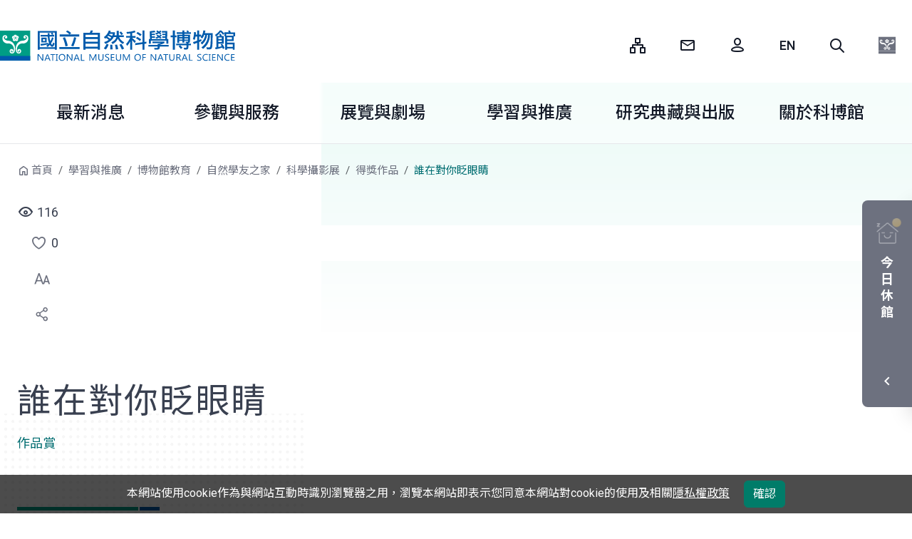

--- FILE ---
content_type: text/css
request_url: https://www.nmns.edu.tw/export/system/modules/com.thesys.project.nmns2025/resources/css/style.css_535472489.css
body_size: 46408
content:
@charset "utf-8";
@import url('https://fonts.googleapis.com/css2?family=Noto+Sans+TC:wght@100..900&family=Roboto:ital,wght@0,100..900;1,100..900&display=swap');
@import url('../css/icon54/style.css');
@import url('../css/icon54-v2/style.css');
@import url('../css/icon54-v3/style.css');


/* 共用變數 */
:root {
    /* Green */
    --BrandGreen-900: #003a4b;
    --BrandGreen-800: #004f5b;
    --BrandGreen-700: #006d71;
    --BrandGreen-600: #00857e;
    --BrandGreen-500: #009d85;
    --BrandGreen-400: #31c49f;
    --BrandGreen-300: #5ae1b3;
    --BrandGreen-200: #93f5ca;
    --BrandGreen-100: #c8fadf;
    --BrandGreen-50: #ebfff4;
    /* Blue */
    --BrandBlue-900: #001a52;
    --BrandBlue-800: #002563;
    --BrandBlue-700: #00347b;
    --BrandBlue-600: #004693;
    --BrandBlue-500: #005bac;
    --BrandBlue-400: #338ccd;
    --BrandBlue-300: #5cb3e6;
    --BrandBlue-200: #94d7f6;
    --BrandBlue-100: #c8edfa;
    --BrandBlue-50: #edfaff;
    /* black */
    --black-100: rgba(0, 0, 0, 1);
    --black-90: rgba(0, 0, 0, 0.9);
    --black-80: rgba(0, 0, 0, 0.8);
    --black-70: rgba(0, 0, 0, 0.7);
    --black-60: rgba(0, 0, 0, 0.6);
    --black-50: rgba(0, 0, 0, 0.5);
    --black-40: rgba(0, 0, 0, 0.4);
    --black-30: rgba(0, 0, 0, 0.3);
    --black-20: rgba(0, 0, 0, 0.2);
    --black-10: rgba(0, 0, 0, 0.1);
    /* white */
    --white-100: rgba(255, 255, 255, 1);
    --white-90: rgba(255, 255, 255, 0.9);
    --white-80: rgba(255, 255, 255, 0.8);
    --white-70: rgba(255, 255, 255, 0.7);
    --white-60: rgba(255, 255, 255, 0.6);
    --white-50: rgba(255, 255, 255, 0.5);
    --white-40: rgba(255, 255, 255, 0.4);
    --white-30: rgba(255, 255, 255, 0.3);
    --white-20: rgba(255, 255, 255, 0.2);
    --white-10: rgba(255, 255, 255, 0.1);
    --white-0: rgba(255, 255, 255, 0);
    /* grey */
    --Grey-900: #131927;
    --Grey-800: #212936;
    --Grey-700: #394050;
    --Grey-600: #4d5461;
    --Grey-500: #6d717f;
    --Grey-400: #9ea2ae;
    --Grey-300: #d2d5db;
    --Grey-200: #e5e7ea;
    --Grey-100: #f3f4f6;
    --Grey-50: #f9fafb;
    /* Functional */
    --success-dark: #004f5b;
    --success-base: #5ae1b3;
    --success-light: #c8fadf;
    --danger-dark: #65071c;
    --danger-base: #d33928;
    --danger-light: #fce5d3;
    --warning-dark: #754e00;
    --warning-base: #f4bb00;
    --warning-light: #fef7cb;
    /* Background */
    --background-default: rgba(255, 255, 255, 1);
    --background-normal: rgba(249, 250, 251, 1);
    --background-special: linear-gradient(180deg, #FFFFFF 0%, #EBFFF4 100%);
    --background-strong: linear-gradient(180deg, #00857e 0%, #005BAC 100%);
    --background-light: linear-gradient(146.72deg, #C8FADF 15.62%, #94D7F6 108.43%);

    /* Shadows */
    --shadow: 0px 0px 10px 0px rgba(0, 0, 0, 0.1);
    --shadow-active: 0px 10px 30px 0px rgba(0, 0, 0, 0.2);
    /*border*/
    --border-color-gray-200: #e5e7ea;
    --border-color-gray-50: #f9fafb;
    --border-color-green-700: #006d71;
    --border-color-green-600: #00857e;
    --border-color-green-500: #009d85;
    --border-color-green-300: #5ae1b3;
    --border-color-blue: #005bac;
    --border-color-red: #d33928;
}

/*icon*/

.icon-ui-chinese:before, .ch-img::before {
    content: "\e968";
}

.icon-logo_icon::before {
    content: '\e965' !important;
}

.icon-ui-tools::before {
    content: '\e917' !important;
}

.icon-ui-speakerphone::before {
    content: '\e91a' !important;
}

.icon-ui-share::before {
    content: '\e92d' !important;
}

.icon-ui-bell::before, .bell-icon::before {
    content: '\e964' !important;
}

.icon-ui-link::before, .link-icon::before, .fa-link::before {
    content: '\e92f' !important;
}

.icon-ui-arrow_right::before, .fa-chevron-right::before,
.fa-chevron-left::before, .fa-arrow-circle-right::before {
    content: '\e962' !important;
}

.fa-chevron-left {
    transform: rotate(180deg);
}

.icon-ui-album::before, .fa-images::before {
    content: '\e961' !important;
}

.icon-ui_sitemap::before {
    content: '\e960' !important;
}

.icon-ui-bill::before {
    content: '\e900' !important;
}

.icon-ui-book::before {
    content: '\e901' !important;
}

.icon-ui-calculator::before {
    content: '\e902' !important;
}

.icon-ui-calendar::before, .calendar-icon::before,
.historyBlk .historyBlk_inner .time::before {
    content: '\e903' !important;
}

.icon-ui-carbon_policy::before {
    content: '\e904' !important;
}

.icon-ui-check_circle::before {
    content: '\e905' !important;
}

.icon-ui-clock::before, .clock-icon::before, .open_time_top::before {
    content: '\e906' !important;
}

.icon-ui-cloud_download::before {
    content: '\e907' !important;
}

.icon-ui-cloud_upload::before {
    content: '\e908' !important;
}

.icon-ui-copy::before {
    content: '\e909' !important;
}

.icon-ui-delete::before, .fa-trash-alt::before {
    content: '\e90a' !important;
}

.icon-ui-edit::before {
    content: '\e90c' !important;
}

.icon-ui-education::before, .name-icon::before {
    content: '\e90d' !important;
}

.icon-ui-English::before {
    content: '\e90e' !important;
}

.icon-ui-english-name::before, .nameEN-icon::before {
    content: '\e90f' !important;
}

.icon-ui-eye::before, .view-icon::before {
    content: '\e910' !important;
}

.icon-ui-facebook::before {
    content: '\e911' !important;
}

.icon-ui-ins::before {
    content: '\e918' !important;
}

.icon-ui-youtube::before {
    content: '\e938' !important;
}

.icon-ui-Rss::before {
    content: '\e928' !important;
}

.icon-ui-font::before {
    content: '\e912' !important;
}

.icon-ui-font_bigger::before {
    content: '\e913' !important;
}

.icon-ui-font_normal::before {
    content: '\e914' !important;
}

.icon-ui-font_smaller::before {
    content: '\e915' !important;
}

.icon-ui-heart_fill::before, .detail .galleryBlk.ranking .item .like::before {
    content: '\e916' !important;
}

.icon-ui-heart_line::before, .like-img::before {
    content: '\e933' !important;
}

.icon-ui-up::before, .fa-chevron-up::before {
    content: '\e934' !important;
}

.icon-ui-down::before {
    content: '\e90b' !important;
}

.icon-ui-left::before {
    content: '\e919' !important;
}

.icon-ui-right::before {
    content: '\e927' !important;
}

.icon-ui-symbols_close::before {
    content: '\e930' !important;
}

.icon-ui-plus::before {
    content: '\e924' !important;
}

.icon-ui-list::before, .family-icon::before {
    content: '\e91b' !important;
}

.icon-ui-location::before, .map-icon::before, .fa-map-marker-alt::before {
    content: '\e91c' !important;
}

.icon-ui-mail::before, .mail-icon::before {
    content: '\e91d' !important;
}

.icon-ui-minus::before {
    content: '\e91e' !important;
}

.icon-ui-money::before, .money-icon::before {
    content: '\e91f' !important;
}

.icon-ui-motion-play::before {
    content: '\e920' !important;
}

.icon-ui-outline_info::before {
    content: '\e921' !important;
}

.icon-ui-phone::before, .phone-icon::before {
    content: '\e922' !important;
}

.icon-ui-pin_angle::before {
    content: '\e923' !important;
}

.icon-ui-QRCODE::before {
    content: '\e925' !important;
}

.icon-ui-reset::before {
    content: '\e926' !important;
}

.icon-ui-scan::before {
    content: '\e929' !important;
}

.icon-ui-search::before, .fa-search::before {
    content: '\e92a' !important;
}

.icon-ui-service::before {
    content: '\e92b' !important;
}

.icon-ui-setting::before {
    content: '\e92c' !important;
}

.icon-ui-speaker::before {
    content: '\e92e' !important;
}

.icon-ui-symbols_home::before {
    content: '\e931' !important;
}

.icon-ui-tag::before, .tag-icon::before, .fa-tag::before {
    content: '\e932' !important;
}

.icon-ui-user::before, .person-icon::before {
    content: '\e935' !important;
}

.icon-ui-user_setting::before {
    content: '\e936' !important;
}

.icon-ui-author::before, .author-icon::before {
    content: '\e963' !important;
}

.icon-ui-window_new::before {
    content: '\e937' !important;
}

.icon-flie-box::before, .fa-file-archive::before {
    content: '\e939' !important;
}

.icon-flie-text::before {
    content: '\e941' !important;
}

.icon-flie-video::before, .fa-video::before, .fa-youtube::before {
    content: '\e942' !important;
}

.icon-flie-voice-line::before {
    content: '\e943' !important;
}

.icon-flie-picture::before, .fa-image::before,
.fa-file-image::before {
    content: '\e93f' !important;
}

.icon-flie-web::before, .earth-icon::before, .fa-globe::before {
    content: '\e944' !important;
}

.icon-flie-pdf::before, .fa-file-pdf::before {
    content: '\e93e' !important;
}

.icon-flie-download::before, .fa-file::before {
    content: '\e93b' !important;
}

.icon-flie-odt::before, .fa-file-alt::before {
    content: '\e93d' !important;
}

.icon-flie-ods::before {
    content: '\e93c' !important;
}

.icon-flie-ppt::before, .fa-file-powerpoint::before {
    content: '\e940' !important;
}

.icon-flie-doc::before, .fa-file-word::before {
    content: '\e93a' !important;
}

.icon-flie-xls::before, .fa-file-excel::before {
    content: '\e945' !important;
}


body {
    overflow-x: hidden;
    font-family: 'Roboto', 'Noto Sans TC', 'Inter', sans-serif;
    font-weight: 400;
    font-size: 1.125rem;
    line-height: 200%;
    scroll-behavior: smooth;
    margin: 0;
    color: var(--Grey-700);
}

table, caption, thead, tbody, tfoot, tr, th, td, figure, img, figcaption,
fieldset, form, legend, label, input, textarea, select, button, ul, li, ol, dl, dt, dd, span,
header, nav, footer, article, aside, section, summary, details, dialog, rp, rt {
    margin: 0;
    padding: 0;
}

* {
    -webkit-box-sizing: border-box;
    -moz-box-sizing: border-box;
    box-sizing: border-box;
}

input, textarea, select, button {
    outline: 0;
}

a:link, a:visited {
    text-decoration: none;
}

a:focus, input:focus,
textarea:focus, select:focus,
button:focus {
    outline: 2px dotted orange !important;
}

button i {
    color: var(--Grey-700);
}

a[accesskey="C"] {
    display: block;
    position: absolute !important;
    transform: translate(-20px, 8px);
    opacity: 0;
}

a[accesskey="B"] {
    display: block;
    position: absolute !important;
    transform: translate(-20px, 5px);
    opacity: 0;
}

a[accesskey="Z"] {
    display: block;
    position: absolute !important;
    transform: translate(-20px, -2px);
    opacity: 0;
}

a[accesskey="C"]:hover, a[accesskey="Z"]:hover, a[accesskey="B"]:hover,
a[accesskey="C"]:focus, a[accesskey="Z"]:focus, a[accesskey="B"]:focus {
    opacity: 1;
}


a[accesskey="C"]::before, a[accesskey="Z"]::before, a[accesskey="B"]::before {
    content: none !important;
}

html.large_size {
    font-size: 115%;
}

html.small_size {
    font-size: 92.5%;
}

form {
    width: 100%;
}

@media (max-width: 991px) {
    body.fix {
        overflow-y: hidden;
    }
}

.index h2 {
    font-size: 3.438rem;
    font-weight: 300;
    line-height: 120%;
    letter-spacing: 5px;
    color: var(--BrandGreen-700);
    margin-bottom: 3.75rem;
    position: relative;
    z-index: 3;
    text-align: left;
}

.index h2.org-opencms-gwt-client-ui-css-I_CmsLayoutBundle-I_CmsGeneralCss-inlineBlock {
    color: initial;
    letter-spacing: initial;
    line-height: initial;
}

.exhibition .index h2 {
    margin-bottom: 0rem;
}

@media (max-width: 575px) {
    .index h2 {
        font-size: 3rem;
    }
}

.index h2 .bottom_line {
    display: block;
    width: 120px;
    height: 5px;
    background-color: var(--BrandGreen-500);
    margin-top: 2rem;
    position: relative;
}

.index h2 .bottom_line::after {
    content: '';
    display: block;
    width: 30px;
    height: 5px;
    background-color: var(--BrandBlue-500);
    border-left: #fff 2px solid;
    position: absolute;
    right: 0px;
    top: 0px;
}

.wrapper {
    max-width: 1648px;
    margin: 0 auto;
    padding: 0 1.5rem;
}

div:focus-visible {
    outline: none;
}


@media (max-width:991px) {
    header.sticky {
        position: fixed;
        width: 100%;
        z-index: 11;
    }
}

@media (max-width:480px) {
    header.sticky {
        z-index: 12;
    }
}

header>.wrapper {
    display: flex;
    justify-content: space-between;
    padding: 40px 0 1.75rem 0;
    align-items: center;
}

@media (max-width:991px) {
    header>.wrapper {
        padding: 1.75rem;
    }
}

@media (max-width:575px) {
    header>.wrapper {
        padding: 1.5rem 1rem;
    }
}

header .wrapper:has(.navBlk-menu) {
    padding: 0;
}

body:has(.bannerBlk) .parkBg, body:has(.banner) .parkBg {
    background: linear-gradient(176deg, #C8FADF 4.75%, #94D7F6 136.07%);
}

.parkBg {
    width: 100%;
    height: 350px;
    background: linear-gradient(180deg, #EBFAF7 4.75%, #fff 100%);
    position: absolute;
    top: 116px;
    z-index: -1;
}

@media (max-width:991px) {
    .parkBg {
        top: -120px;
    }
}

.parkBg::before {
    content: '';
    display: block;
    background-color: #fff;
    height: 350px;
    width: calc((100% - 1600px) / 2 + (1600px / 6 * 2));
    position: absolute;
    top: 0px;
}

@media (max-width:1620px) {
    .parkBg::before {
        width: calc(100% / 6 * 2 + 1.5rem);
    }
}

@media (max-width:991px) {
    .parkBg::before {
        width: 68%;
    }
}

.dotBg {
    content: '';
    display: block;
    height: 690px;
    background-image: url(../images/dot.png);
    position: absolute;
    top: 580px;
    left: calc(100% / 6 * -4);
    width: 100%;
    z-index: -1;
}

@media (max-width:991px) {
    header.sticky>.wrapper {
        position: fixed !important;
        top: 0px;
        left: 0px;
        width: 100%;
        z-index: 14;
        backdrop-filter: blur(2px);
        background-color: var(--white-50);
        padding: 1rem 1.75rem;
    }

    header.sticky>.wrapper::before {
        content: none;
    }
}

@media (max-width:575px) {
    header.sticky>.wrapper {
        padding: 0.5rem 1rem;
    }
}

.logoBlk {
    position: relative;
    z-index: 2;
}

.logoBlk h1 {
    text-indent: -9999px;
    margin-bottom: 0;
}

.logoBlk h1 a {
    display: block;
    width: 330px;
    background-image: url('../images/logo.svg');
    background-repeat: no-repeat;
    background-size: contain;
    background-position: center center;
}

@media (max-width:575px) {
    .logoBlk h1 a {
        width: 280px
    }
}

@media (max-width:430px) {
    .logoBlk h1 a {
        width: 240px
    }
}

@media (max-width:320px) {
    .logoBlk h1 a {
        width: 200px
    }
}

body:has(.videoBlk) header .logoBlk h1 a {
    background-image: url('../images/logo-ch-w.svg');
}

@media (max-width:991px) {
    body:has(.videoBlk) header .logoBlk h1 a {
        background-image: url('../images/logo.svg');
    }
}

header .toggleBlk, header .searchBlk {
    display: none;
}

@media (max-width: 991px) {
    header .toggleBlk {
        display: block;
        position: fixed;
        right: 1.75rem;
        top: 1.75rem;
        z-index: 15;
        transition: all 0.2s;
    }
}

header .toggleBlk a {
    display: flex;
    align-items: center;
    justify-content: center;
    width: 40px;
    height: 40px;
    text-indent: -9999px;
    background-image: url('../images/icon/solar_hamburger-menu-broken.svg');
    background-repeat: no-repeat;
    background-position: center center;
}

header .toggleBlk.active a {
    background-image: url('../images/icon/close_white.svg');
    background-size: cover;
}

header .searchBlk button {
    border: none;
    background-color: initial;
    width: 40px;
    height: 40px;
    font-size: 1.5rem;
    color: var(--Grey-900);
    position: relative;
    overflow: hidden;
}

header .searchBlk button:before {
    content: '\e92a';
    font-family: 'nmnsIcon';
    /* position: absolute; */
    /* top: 0px; */
    /* left: 0px; */
    width: 40px;
    height: 40px;
    font-size: 1.5rem;
    color: var(--Grey-900);
    display: flex;
    justify-content: center;
    align-items: center;
}

@media (max-width: 991px) {
    header.sticky .toggleBlk {
        top: 1rem;
    }

    header .searchBlk {
        display: block;
        margin: 0 70px 0 20px;
    }
}

@media (max-width: 575px) {
    header .toggleBlk {
        right: 1.25rem;
        top: 1.5rem;
        z-index: 15;
    }

    header.sticky .toggleBlk {
        top: 0.5rem;
    }

    header .searchBlk {
        margin: 0 60px 0 0px;
    }
}

@media (max-width: 430px) {
    header .searchBlk {
        margin: 0 50px 0 0px;
    }

    header .toggleBlk {
        right: 1rem;
    }
}

@media (max-width: 320px) {
    header .searchBlk {
        margin: 0 40px 0 0px;
    }
}

@media (min-width: 992px) {
    .index header nav {
        background-color: initial;
        backdrop-filter: initial;
    }
}

header nav {
    height: 85px;
    margin: 0 -0.75rem;
    position: relative;
    backdrop-filter: blur(2px);
    background-color: var(--white-50);
    z-index: 4;
}

@media (max-width: 991px) {
    header nav {
        position: fixed;
        transition: all 0.3s;
        width: 100%;
        height: 100%;
        top: 0px;
        z-index: 14;
        opacity: 0;
        visibility: hidden;
        padding: 70px 2rem 2rem 2rem;
        backdrop-filter: blur(3px);
        background-color: var(--black-70);
    }

    header nav .wrapper {
        padding: 0;
    }

    header nav.active {
        opacity: 1;
        visibility: visible;
    }
}

@media (max-width: 767px) {
    header nav {
        padding: 1.5rem 1.5rem 2rem 1.5rem;
    }
}

#header.sticky {
    position: fixed;
    top: 0;
    z-index: 11;
    width: 100%;
    backdrop-filter: blur(2px);
    background-color: var(--white-50);
}

@media (max-width: 991px) {
    #header.sticky {
        backdrop-filter: blur(3px);
        background-color: var(--black-70);
        z-index: 14;
    }
}

header nav .pull-right {
    position: absolute;
    right: 0;
    top: -72px;
    display: flex;
    align-items: center;
}

@media (max-width:991px) {
    header nav .pull-right {
        display: none;
    }

    header nav.active .pull-right {
        position: initial;
        display: flex;
        margin-bottom: 0.5rem;
    }
}

header nav .pull-right ul {
    display: flex;
    flex-wrap: wrap;
    align-items: center;
}

@media (max-width:991px) {
    header nav .pull-right ul {
        justify-content: center;
        width: 100%;
    }
}

@media (max-width:767px) {
    header nav .pull-right ul {
        justify-content: flex-start;
        margin-right: 100px;
    }
}

header nav .pull-right ul li {
    list-style: none;
    display: flex;
    justify-content: center;
    align-items: center;
    margin: 0 15px;
    transition: all 0.3s ease;
}

@media (max-width:991px) {
    header nav .pull-right ul li {
        width: calc(100% / 5 - 30px);
        position: relative;
    }

    header nav .pull-right ul li.icon-logo_icon {
        display: none;
    }
}

@media (max-width:991px) {
    header nav .pull-right ul li.nmslogo-img {
        display: none;
    }
}

header nav .pull-right ul li .dropdown-menu {
    top: 44px;
    border: none;
    box-shadow: 0px 0px 10px 0px var(--black-10);
    padding: 0;
    border-radius: 0;
}

header nav .pull-right ul li .dropdown-menu a {
    width: 100%;
    border-radius: 0;
    line-height: 32px;
}

@media (max-width:991px) {
    header nav .pull-right ul li .dropdown-menu a {
        aspect-ratio: initial;
        line-height: 42px;
    }
}

header nav .pull-right ul li.login .dropdown-menu a:hover {
    color: var(--white-100);
    background-color: var(--BrandGreen-500);
}

header nav .pull-right ul li a {
    position: relative;
    width: 40px;
    height: 40px;
    display: block;
    border-radius: 10px;
    transition: all 0.3s ease;
}

@media (max-width:991px) {
    header nav .pull-right ul li a {
        width: 100%;
        aspect-ratio: 1.5 / 1;
        height: initial;
        text-align: center;
    }
}

@media (max-width:767px) {
    header nav .pull-right ul li a {
        height: 50px;
        aspect-ratio: initial;
    }
}

header nav .pull-right ul li:not(.dropdownBlk) a:hover,
header nav .pull-right ul li:not(.dropdownBlk) a:focus {
    box-shadow: 0px 0px 10px 0px var(--black-10);
}

@media (max-width:991px) {

    header nav .pull-right ul li:not(.dropdownBlk) a:hover,
    header nav .pull-right ul li:not(.dropdownBlk) a:focus {
        border-radius: 0;
        box-shadow: initial;
    }
}

header nav .pull-right ul li::before {
    font-family: 'nmnsIcon';
    position: absolute;
    line-height: 1;
    font-size: 1.5rem;
    color: var(--Grey-900);
}

@media (max-width:991px) {
    header nav .pull-right ul li::before {
        font-size: 2rem;
        color: var(--white-100) !important;
        top: 3px;
    }
}

@media (max-width:767px) {
    header nav .pull-right ul li::before {
        top: 0px;
        width: 100%;
        height: 100%;
        display: flex;
        justify-content: center;
        align-items: center;
        font-size: 2rem;
    }
}

@media (max-width:575px) {
    header nav .pull-right ul li::before {
        font-size: 2rem;
    }
}

@media (max-width:430px) {
    header nav .pull-right ul li::before {
        font-size: 1.5rem;
    }
}

body:has(.videoBlk) header nav .pull-right ul li::before {
    color: var(--white-100) !important;
}

header nav .pull-right ul li:hover::before {
    color: var(--BrandGreen-700);
}

header nav .pull-right ul li:not(.dropdownBlk) a span {
    position: absolute;
    top: 46px;
    left: -50%;
    background-color: #fff;
    color: var(--black-100);
    padding: 10px 15px;
    white-space: nowrap;
    z-index: 3;
    border-radius: 5px;
    line-height: 1;
    font-size: 0.813rem;
    transition: all 0.3s ease;
    transform: translateY(10px);
    box-shadow: 0px 10px 30px 0px var(--black-20);
    min-width: 82px;
    text-align: center;
    visibility: hidden;
    opacity: 0;
}

@media (max-width:991px) {
    header nav .pull-right ul li:not(.dropdownBlk) a span {
        opacity: initial;
        visibility: initial;
        background-color: initial;
        transform: initial;
        color: var(--white-100);
        font-size: 1.5rem;
        box-shadow: initial;
        display: block;
        padding: 0;
        position: initial;
        margin-top: 3rem;
    }
}

@media (max-width:860px) {
    header nav .pull-right ul li:not(.dropdownBlk) a span {
        font-size: 1.125rem;
    }
}

@media (max-width:767px) {
    header nav .pull-right ul li:not(.dropdownBlk) a span {
        display: none;
    }
}

header nav .pull-right ul li:not(.dropdownBlk) a span::before {
    content: '';
    display: block;
    position: absolute;
    top: -9px;
    left: calc(50% - 7.5px);
    border-style: solid;
    border-width: 0px 7.5px 9px 7.5px;
    border-color: transparent transparent #fff transparent;
}

@media (max-width:991px) {
    header nav .pull-right ul li:not(.dropdownBlk) a span::before {
        content: none;
    }
}

header nav .pull-right ul li a:hover span, header nav .pull-right ul li a:focus span {
    transition: all 0.3s ease;
    transform: translateY(0px);
    visibility: visible;
    opacity: 1;
}

.sitemap-img:before {
    content: "\e960";
}

.mail-img:before {
    content: "\e91d";
}

.person-img:before {
    content: "\e935";
}

.en-img:before {
    content: "\e90e";
}

.search-img:before {
    content: "\e92a";
}

.nmslogo-img:before {
    content: "\e965";
}

.dropdownBlk::before {
    color: var(--Grey-500) !important;
}

.dropdownBlk:hover::before {
    color: var(--BrandGreen-700) !important;
}

.dropdownBlk a:hover:not(.dropdown-item),
.dropdownBlk a:focus:not(.dropdown-item) {
    box-shadow: 0px 0px 10px 0px var(--black-10);
}

.dropdownBlk .dropdown-menu::before {
    content: '';
    display: block;
    position: absolute;
    top: -9px;
    left: calc(50% - 7.5px);
    border-style: solid;
    border-width: 0px 7.5px 9px 7.5px;
    border-color: transparent transparent #fff transparent;
}

@media (max-width:1680px) {
    .dropdownBlk .dropdown-menu::before {
        right: 27px;
        left: initial;
    }
}

.dropdownBlk .dropdown-menu {
    transition: all 0.3s ease;
    transform: translateY(10px);
    visibility: hidden;
    opacity: 0;
    display: block;
    top: 30px;
    border: none;
    box-shadow: 0px 10px 30px 0px var(--black-20);
    padding: 20px 24px 5px 24px;
}

@media (max-width:1680px) {
    .dropdownBlk .dropdown-menu {
        right: 0px;
    }
}

.dropdownBlk .dropdown-menu.active {
    transition: all 0.3s ease;
    transform: translateY(0px);
    visibility: visible;
    opacity: 1;
    top: 44px;
    padding: 1rem 1.5rem 0 1.5rem;
}

@media (max-width:1680px) {
    .dropdownBlk .dropdown-menu.active {
        right: 0px;
    }
}

.dropdownBlk .dropdown-item {
    width: initial;
    height: initial;
    font-weight: 500;
    padding: 4px 8px 4px 0;
    display: flex;
    align-items: center;
    margin-bottom: 15px;
}

.dropdownBlk .dropdown-item::before {
    content: '';
    display: inline-block;
    width: 50px;
    height: 50px;
    background-repeat: no-repeat;
    margin-right: 10px;
    border-radius: 10px;
    background-position: center center;
    background-color: initial;
}

.fb-img::before {
    background-image: url('../images/icon/facebook_color.png');
}

.ig-img::before {
    background-image: url('../images/icon/instagram_color.png');
}

.line-img::before {
    background-image: url('../images/icon/Line_color.png');
}

.font-up::before {
    content: '\e913' !important;
}

.font-md::before {
    content: '\e914' !important;
}

.font-down::before {
    content: '\e915' !important;
}

.parkimg-nmns::before, .ts-mb-only.parkimg-nmns a::before {
    background-image: url('../images/parkimg-nmns.png');
    background-color: #009D85 !important;
    background-size: 88%;
}

.parkimg-921::before, .ts-mb-only.parkimg-921 a::before {
    background-image: url('../images/parkimg-921.png');
    background-color: #EF5D1E !important;
    background-size: 80%;
}

.parkimg-fhk::before, .ts-mb-only.parkimg-fhk a::before {
    background-image: url('../images/parkimg-fhk.png');
    background-color: #77A133 !important;
    background-position: -9px 0px !important;
    background-size: 119%;
}

.parkimg-cfpp::before, .ts-mb-only.parkimg-cfpp a::before {
    background-image: url('../images/parkimg-cfpp.png');
    background-size: 85%;
    background-color: #10436D !important;
}

.parkimg-kto::before, .ts-mb-only.parkimg-kto a::before {
    background-image: url('../images/parkimg-kto.png');
    background-size: 90%;
    background-color: #373962 !important;
    background-position-y: -3px !important;
}

.dropdownBlk .dropdown-item:focus, .dropdownBlk .dropdown-item:hover {
    background-color: initial;
    color: var(--BrandGreen-700);
}

.navBlk-menu {
    padding: 20px 0;
}

@media (max-width:991px) {
    .navBlk-menu {
        padding: 0;
    }
}

.navBlk-menu>ul {
    display: flex;
}

@media (max-width:991px) {
    .navBlk-menu>ul {
        display: none;
    }
}

.navBlk-menu>ul>li {
    list-style: none;
    flex: 1;
    text-align: center;
}

.navBlk-menu>ul>li>a {
    font-size: 1.5rem;
    font-weight: 500;
    color: var(--Grey-900);
    display: block;
    line-height: 1;
    padding: 10px 0;
}

@media (max-width:1024px) {
    .navBlk-menu>ul>li>a {
        font-size: 1.25rem;
    }
}

body:has(.videoBlk) header .navBlk-menu>ul>li>a {
    color: var(--white-100);
}

body:has(.videoBlk) header .sticky .navBlk-menu>ul>li>a {
    color: var(--Grey-900);
}

.navBlk {
    width: 100%;
    z-index: 11;
    background-color: #fff;
    position: absolute;
    left: 0px;
    top: -2px;
    box-shadow: 0px 10px 30px 0px var(--black-20);
    visibility: hidden;
    opacity: 0;
    transition: all 0.7s ease;
    max-height: 0;
    overflow: hidden;
    border-top: 2px solid var(--BrandGreen-500);
}


@media (max-width:991px) {
    .active .navBlk {
        max-height: initial;
        overflow: initial;
        opacity: 1;
        position: initial;
        visibility: initial;
    }
}

.navBlk.active {
    max-height: 800px;
    opacity: 1;
    visibility: visible;
}

.navBlk>ul {
    display: flex;
    max-width: 1648px;
    padding: 0;
    transition: max-width 0.3s ease;
}

@media (max-width:991px) {
    .navBlk>ul {
        display: flex;
        flex-wrap: wrap;
        height: 78vh;
        overflow-y: auto;
    }

    .active .navBlk>ul.wrapper {
        padding: 1rem;
    }
}

@media (max-width:767px) {
    .navBlk>ul {
        height: 86vh;
    }
}

@media (max-width:575px) {
    .active .navBlk>ul.wrapper {
        padding: 0.5rem;
    }
}

.navBlk.active>ul {
    /* max-width: 1720px; */
}

.navBlk>ul>li {
    list-style: none;
    flex: 1;
    /* padding-left: 35px; */
    padding-top: 20px;
    padding-bottom: 40px;
    transition: background-colord 0.3s;
}

@media (max-width:1140px) {
    .navBlk>ul>li {
        padding: 10px 0;
    }
}

@media (max-width:991px) {
    .navBlk>ul>li {
        padding: 0px;
        position: relative;
        flex: initial;
        width: 100%;
    }
}

@media (max-width:991px) {
    .navBlk>ul>li>.arrow {
        position: absolute;
        right: 0px;
        top: 0px;
        cursor: pointer;
        width: 56px;
        height: 56px;
        display: flex;
        justify-content: center;
        align-items: center;
        border-radius: 10px 0 0 10px;
    }

    .navBlk>ul>li>.arrow:before {
        content: '\e927';
        font-family: 'nmnsIcon';
        font-size: 1.5rem;
        font-weight: 600;
        line-height: 1;
        transition: transform 0.3s;
    }

    .navBlk>ul>li.active>.arrow:before {
        transform: rotate(90deg);
    }
}

@media (max-width:767px) {
    .navBlk>ul>li>.arrow {
        width: 52px;
        height: 52px;
    }

    .navBlk>ul>li>.arrow:before {
        font-size: 1.25rem;
    }
}

.navBlk>ul>li.bg {
    background-color: #ebfff4;
}

.navBlk>ul>li>a {
    font-size: 1.5rem;
    font-weight: 500;
    color: var(--Grey-700);
    display: block;
    line-height: 1;
    padding: 10px 0;
    text-align: center;
}

@media (max-width:1140px) {
    .navBlk>ul>li>a {
        font-size: 1.25rem;
        /* margin-bottom: 10px; */
        padding: 16px 20px;
    }
}

@media (max-width:991px) {
    .navBlk>ul>li>a {
        text-align: left;
        background-color: var(--Grey-50);
    }
}

@media (max-width:767px) {
    .navBlk>ul>li>a {
        font-size: 1.25rem;
    }
}

@media (max-width:575px) {
    .navBlk>ul>li>a {
        font-size: 1.125rem;
    }
}

.navBlk>ul>li>a:hover {
    color: var(--BrandGreen-700);
}

.navBlk>ul>li>ul {
    position: relative;
    height: 100%;
    margin-top: 20px;
    padding-left: 35px;
}

@media (max-width:1140px) {
    .navBlk>ul>li>ul {
        margin-top: 0px;
        padding-left: 20px;
    }
}

@media (max-width:991px) {
    .navBlk>ul>li:not(.ts-mb-only)>ul {
        position: relative;
        margin-top: 0;
        margin-bottom: 10px;
        opacity: 0;
        max-height: 0vh;
        visibility: hidden;
        transition: all 0.3s ease;
    }

    .navBlk>ul>li:not(.ts-mb-only).active>ul {
        max-height: 100vh;
        visibility: visible;
        height: initial;
        opacity: 1;
        transition: all 0.3s ease;
        margin-top: 1rem;
    }
}

.navBlk>ul>li:not(.ts-mb-only)>ul::before {
    content: '';
    height: calc(100% + 6px);
    display: block;
    width: 2px;
    background-color: var(--BrandGreen-500);
    opacity: 0.3;
    position: absolute;
    top: 0px;
    left: 35px;
}

@media (max-width:1140px) {
    .navBlk>ul>li:not(.ts-mb-only)>ul::before {
        left: 20px;
    }
}

@media (max-width:991px) {
    .navBlk>ul>li:not(.ts-mb-only)>ul::before {
        height: 100%;
    }
}

.navBlk>ul>li:not(.linkBlk)>ul>li {
    list-style: none;
    padding-left: 0.85rem;
}

@media (max-width:991px) {
    .navBlk>ul>li:not(.linkBlk)>ul>li {
        padding-left: 1rem;
    }
}

.navBlk>ul>li>ul>li>a {
    color: var(--Grey-700);
    line-height: 38px;
}

@media (max-width:991px) {
    .navBlk>ul>li>ul>li>a {
        font-size: 1.15rem;
        line-height: 52px;
    }
}

@media (max-width:480px) {
    .navBlk>ul>li>ul>li>a {
        font-size: 1.125rem;
        line-height: 42px;
    }
}

.navBlk>ul>li>ul>li>a:hover {
    color: var(--BrandGreen-700);
    font-weight: 500
}

.navBlk .submenu-title {
    position: relative;
}

.navBlk .submenu-title.active .submenu {
    padding: 10px 0 0 0;
    max-height: 380px;
    visibility: visible;
    transition: all 1s ease;
}


.navBlk .submenu {
    position: relative;
    max-height: 0;
    overflow: hidden;
    visibility: hidden;
    transition: all 1s ease;
}

.navBlk .submenu li {
    list-style: none;
    line-height: 120%;
    padding-left: 15px;
    margin: 0 0 0.75rem 0;
}

.navBlk .submenu li a {
    color: #464646;
    font-size: 1rem;
    line-height: 120%;

}

.navBlk .submenu li a:hover {
    color: var(--BrandGreen-700);
    font-weight: 500;
}

.navBlk .submenu li a::before {
    content: '-';
    display: inline-block;
    text-align: center;
    width: 15px;
    line-height: 1;
    margin-left: -15px;
}

.navBlk .submenu-title .arrow {
    position: absolute;
    left: -8px;
    top: 10px;
    cursor: pointer;
    width: 18px;
    height: 18px;
    display: flex;
    justify-content: center;
    align-items: center;
    background-color: var(--BrandGreen-500);
    border-radius: 50%;
}

@media (max-width:991px) {
    .navBlk .submenu-title .arrow {
        left: -12px;
        top: 14px;
        width: 24px;
        height: 24px;
    }
}

@media (max-width:480px) {
    .navBlk .submenu-title .arrow {
        top: 9px;
    }
}

.navBlk .submenu-title.active .arrow,
.navBlk .submenu-title .arrow:hover {
    background-color: var(--BrandBlue-500);
}

.navBlk .submenu-title .arrow::before {
    content: '\e924';
    font-family: 'nmnsIcon';
    color: #fff;
    font-size: 0.75rem;
    font-weight: 600;
    line-height: 1;
}

@media (max-width:991px) {
    .navBlk .submenu-title .arrow::before {
        font-size: 1rem;
    }
}

.navBlk .submenu-title.active .arrow::before {
    content: '\e91e';
}

.navBlk .ts-mb-only {
    display: none;
}

@media (max-width:991px) {
    .navBlk .ts-mb-only {
        display: block;
        width: calc(100% / 4 - 1rem);
        margin: 0.5rem;
        border-radius: 10px;
        /* overflow: hidden; */
    }
}

@media (max-width:860px) {
    .navBlk .ts-mb-only {
        width: 100%;
        flex-direction: row;
        padding: 0.5rem;
        margin: 5px 0;
    }
}


.navBlk .ts-mb-only a::before {
    content: '';
    display: block;
    width: 80px;
    height: 80px;
    margin-right: 1rem;
    background-repeat: no-repeat;
    background-position: center center;
}

@media (max-width:860px) {
    .navBlk .ts-mb-only a::before {
        width: 60px;
        height: 60px;
    }
}

@media (max-width:575px) {
    .navBlk .ts-mb-only a::before {
        width: 50px;
        height: 50px;
    }
}

.navBlk .ts-mb-only a {
    display: flex;
    flex-direction: column;
    align-items: center;
    margin-bottom: 0;
    background-color: initial;
    padding: 1rem 2.65rem;
    color: var(--white-100);
    line-height: 1.5;
    font-size: 1.25rem;
    width: 100%;
    height: 100%;
}

@media (max-width:900px) {
    .navBlk .ts-mb-only a {
        padding: 1rem 2.25rem;
    }
}

@media (max-width:860px) {
    .navBlk .ts-mb-only a {
        max-width: 100%;
        flex-direction: row;
        padding: 0 0 0 0.5rem;
    }
}

@media (max-width:575px) {
    .navBlk .ts-mb-only a {
        font-size: 1rem;
    }
}


.navBlk .ts-mb-only.parkimg-nmns {
    background-color: #009d85
}

.navBlk .ts-mb-only.parkimg-921 {
    background-color: #ef5d1e
}

.navBlk .ts-mb-only.parkimg-fhk {
    background-color: #77a133
}

.navBlk .ts-mb-only.parkimg-cfpp {
    background-color: #10436d
}

.navBlk .ts-mb-only.parkimg-kto {
    background-color: #373962
}

.navBlk .ts-mb-only.linkBlk {
    width: 100%;
    margin: 0;
    padding: 0;
    /* display: block; */
}

.navBlk .ts-mb-only.linkBlk:before {
    content: none;
}

.navBlk .ts-mb-only.linkBlk a {
    max-width: initial;
    width: 100%;
    height: initial;
    border-radius: 10px;
    align-items: center;
    flex-direction: column;
    justify-content: center;
    padding: 1rem;
}

@media (max-width:480px) {
    .navBlk .ts-mb-only.linkBlk a {
        padding: 0.5rem 0;
    }
}

.navBlk .ts-mb-only.linkBlk a::before {
    content: none;
}

.navBlk .ts-mb-only.linkBlk a .img {
    width: initial;
    font-size: 3rem;
    align-self: center;
    line-height: 1;
    margin-bottom: 0;
}

.navBlk .ts-mb-only.linkBlk a .text {
    margin-bottom: 0;
    font-size: 1.25rem;
    line-height: 1.5;
}


@media (max-width:768px) {
    .navBlk .ts-mb-only.linkBlk a .text {
        font-size: 1rem;
    }
}

@media (max-width:480px) {
    .navBlk .ts-mb-only.linkBlk a .text {
        font-size: 0.85rem;
    }
}

@media (max-width:375px) {
    .navBlk .ts-mb-only.linkBlk a .text {
        font-size: 0.8rem;
    }
}

.navBlk .ts-mb-only.linkBlk ul {
    display: flex;
    flex-wrap: wrap;
    margin: 0.5rem 0 0 0;
    padding: 0 0 1rem 0;
}

@media (max-width:768px) {
    .navBlk .ts-mb-only.linkBlk ul {
        width: 100%;
    }
}

.navBlk .ts-mb-only.linkBlk ul li {
    margin: 0.5rem;
    padding: 0;
    width: calc(100% / 4 - 1rem);
}

@media (max-width:768px) {
    .navBlk .ts-mb-only.linkBlk ul li {
        width: calc(100% / 3 - 1rem);
    }
}

.mainBlk {
    position: relative;
    width: 100%;
    overflow: hidden;
}

body:has(.videoBlk) .mainBlk {
    margin-top: -201px;
}

@media (max-width:991px) {
    body:has(.videoBlk) .mainBlk {
        margin-top: 0rem;
    }
}

.bannercontainer {
    max-width: 1648px;
    margin: 0 auto;
    padding: 0 1.5rem;
    position: relative;
    /* padding-top: 5px; */
}


.bannerBlk {
    max-width: 1600px;
    margin: 0 auto;
    aspect-ratio: 5 / 2;
    position: relative;
    overflow: hidden;
    box-shadow: 0px 20px 30px 0px var(--black-20);
}

@media (max-width: 768px) {
    .bannerBlk {
        aspect-ratio: 3 / 4;
    }
}

@media (min-width: 769px) {
    .bannerBlk {
        aspect-ratio: 5 / 2;
    }
}

.bannerBlk .owl-carousel .owl-stage-outer {
    overflow: initial;
}

.bannerBlk ul li {
    list-style: none;
}

.bannerBlk ul li a {
    display: block;
    position: relative;
}

.bannerBlk ul li a:focus {
    border: 3px dotted orange;
}

.bannerBlk ul li a img {
    width: 100%;
    height: auto;
}

.bannerBlk ul li a .text {
    position: absolute;
    bottom: 0px;
    left: 0px;
    width: 100%;
    padding: 1rem;
    color: #fff;
    font-size: 1rem;
    background: linear-gradient(0deg, rgba(0, 0, 0, 1) 0%, rgba(0, 0, 0, 0.5) 50%, rgba(0, 0, 0, 0) 100%);
}

@media (max-width: 768px) {
    .banner-desktop {
        display: none;
    }

    .banner-mobi {
        display: block;
    }
}

@media (min-width: 769px) {
    .banner-desktop {
        display: block;
    }

    .banner-mobi {
        display: none;
    }
}

.bannerBlk .customContainer {
    background-color: var(--black-30);
    border-radius: 30px;
    padding: 7px 30px;
    bottom: 100px;
}

.bannerBlk .customContainer button.owl-prev::before,
.bannerBlk .customContainer button.owl-next::before {
    color: var(--white-100);
}

.bannerBlk .customContainer .custom-dots button span {
    background-color: #fff;
}

.bannerBlk .customContainer.disabled {
    display: none;
}

.bannerBlk .circle-timer {
    right: 30px;
}

.bannerBlk .circle-timer .bg {
    stroke: var(--white-100);
}

@media (max-width:768px) {
    .bannerBlk .circle-timer .bg {
        display: none;
    }
}

.bannerBlk .circle-timer .progress {
    stroke: var(--white-100);
}

.customContainer button, .owl-nav button {
    border: none;
    background-color: initial
}

.carousel-wrapper {
    text-align: center;
}

.customContainer {
    display: inline-flex;
    position: relative;
    z-index: 2;
    margin: 1em 0;
}

.customContainer.disabled {
    display: none;
}

.customContainer button.owl-prev,
.customContainer button.owl-next,
.owl-nav button {
    width: 50px;
    height: 50px;
    border-radius: 50%;
    display: flex;
    justify-content: center;
    align-items: center;
}

.customContainer button.owl-prev.disabled,
.customContainer button.owl-next.disabled {
    opacity: 0.3;
    cursor: not-allowed;
}

.customContainer button.owl-prev:hover,
.customContainer button.owl-next:hover,
.owl-nav button:hover {
    border: 2px solid var(--BrandGreen-300) !important;
    background: linear-gradient(180deg, #FFFFFF 0%, #EBFFF4 100%) !important;

}

.customContainer button.owl-prev::before,
.customContainer button.owl-next::before,
.owl-nav button::before {
    content: '\e962';
    font-family: 'nmnsIcon';
    font-size: 1.5rem;
    font-weight: 600;
    color: var(--BrandGreen-600);
}

.customContainer button.owl-prev:hover::before,
.customContainer button.owl-next:hover::before,
.owl-nav button:hover:before {
    color: var(--BrandGreen-300);
}

.customContainer button span, .owl-nav button span {
    display: none;
}

.customContainer button.owl-prev, .owl-nav button.owl-prev {
    transform: scaleX(-1);
}

.customContainer .custom-dots {
    display: flex;
    align-items: center;
}

.customContainer .custom-dots button, .customContainer .custom-dots.swiper-pagination span {
    position: relative;
    margin: 0 10px;
    height: 5px;
}

.customContainer .custom-dots button span {
    opacity: 0.3;
    transition: all 0.3s;
    width: 5px;
    height: 5px;
    display: block;
    text-indent: -9999px;
    margin: 0 auto;
    background-color: var(--BrandGreen-500);
}

.customContainer .custom-dots.swiper-pagination span {
    opacity: 0.3;
    transition: all 0.3s;
    width: 5px;
    height: 5px;
    display: block;
    background-color: var(--BrandGreen-500);
    border-radius: 0px;
}

.customContainer .custom-dots.swiper-pagination span:hover {
    background-color: var(--BrandGreen-300);
}

.customContainer .custom-dots button.active span,
.customContainer .custom-dots.swiper-pagination span.swiper-pagination-bullet-active {
    opacity: 1;
    width: 35px;
}

.customContainer .custom-dots.swiper-pagination span:focus {
    outline: 2px dotted orange;
}

.customContainer .custom-dots.swiper-pagination {
    position: initial;
}

.information {
    position: fixed;
    right: 0px;
    top: 201px;
    z-index: 3;
    transform: translate(240px, 0px);
    transition: all 0.3s;
    border-radius: 8px 0 0 8px;
}

@media (max-width:991px) {
    .information {
        top: 108px;
    }
}

@media (max-width:575px) {
    .information {
        top: 70px;
    }
}

@media (max-height:670px) {
    .information.sticky {
        top: -80px;
    }

    .index .information.sticky {
        top: 44px;
    }
}

.information.active {
    transform: translate(0px, 0px);
    z-index: 15;
}

.zoom .information {
    display: flex;
    transform: translate(240px, 0px);
}

.zoom .information:has(.historyBlk) {
    transform: translate(480px, 0px);
}

.zoom .information.active {
    transform: translate(0px, 0px);
}

.information .infoBtn i {
    transition: transform 0.3s;
    display: block;
    color: var(--white-100);
}

.information.active .infoBtn i {
    transform: rotate(180deg);
}

.infoBtn {
    width: 70px;
    height: 290px;
    background-color: var(--BrandGreen-700);
    border-radius: 8px 0 0 8px;
    display: flex;
    justify-content: space-between;
    align-items: center;
    flex-direction: column;
    padding: 1.5rem 0;
    border: none;
    position: relative;
    left: -70px;
    top: 80px;
}

@media (max-width:991px) {
    .infoBtn {
        width: 50px;
        left: -50px;
    }
}

.index .infoBtn {
    top: 0px;
}

.infoBtn.close {
    background-color: var(--Grey-500);
}

@media (max-width:1256px) {
    .infoBtn {
        box-shadow: -3px 2px 5px rgba(0, 0, 0, 0.2);
    }
}

@media (max-width:768px) {
    .infoBtn {
        top: 145px;
    }
}

@media (max-width:575px) {
    .infoBtn {
        width: 45px;
        height: 240px;
        padding: 0.75rem 0;
        left: -45px;
        top: 190px;
        box-shadow: -3px 2px 5px rgba(0, 0, 0, 0.2);
    }

    .index .infoBtn {
        top: 56px;
    }
}

.zoom .infoBtn {
    left: 0px;
}

.infoBtn .museum-img {
    display: block;
    width: 45px;
    height: 45px;
    background-image: url('../images/icon/museum-img_open.png');
    background-size: cover;
    margin: 0 auto 0.5rem auto;
}

@media (max-width:575px) {
    .infoBtn .museum-img {
        width: 36px;
        height: 36px;
    }
}

.infoBtn.close .museum-img {
    background-image: url('../images/icon/museum-img_close.png');
}

.infoBtn .open {
    color: var(--white-100);
    writing-mode: vertical-rl;
    letter-spacing: 5px;
    font-weight: 700;
    width: 50px;
    line-height: 54px;
}

@media (max-width:575px) {
    .infoBtn .open {
        width: 36px;
        line-height: 40px;
    }
}

/* .infoBtn .open::before {
    content: '今日開館中';
    font-weight: 700;
    line-height: 24px;
    display: block;
    width: 18px;
    color: var(--white-100);
}

@media (max-width:575px) {
    .infoBtn .open::before {
        font-size: 0.9rem;
        line-height: 1.5;
    }
}

.infoBtn.close .open {
    height: 100px;
}

.infoBtn.close .open::before {
    content: '今日休館';
} */

.infoBtn .arrow {
    color: var(--white-100);
    font-size: 1.5rem;
}

.infoBlk {
    background-color: var(--white-100);
    padding: 1rem 1.25rem;
    width: 240px;
    box-shadow: 0px 10px 30px 0px var(--black-20);
    min-height: 290px;
    margin-top: -210px;
}

.index .infoBlk {
    margin-top: -290px;
}

@media (max-width:768px) {
    .infoBlk {
        margin-top: -145px;
    }
}

@media (max-width:575px) {
    .infoBlk {
        min-height: 240px;
        margin-top: -50px;
    }

    .index .infoBlk {
        margin-top: -184px;
    }
}

.index.zoom .infoBlk {
    margin-top: 0px;
}

.zoom .infoBlk {
    margin-top: 80px;
}

.infoBlk .today a {
    display: flex;
    flex-wrap: wrap;
    padding: 0.25rem 0.75rem 0 0.75rem;
    align-items: center;
    margin-bottom: 0.25rem;
    justify-content: center;
    color: var(--Grey-700);
}

.infoBlk .today a:hover {
    color: var(--BrandGreen-700);
}

.infoBlk .calendar {
    font-weight: 300;
    font-size: 2.5rem;
    display: flex;
    letter-spacing: -1px;
    align-items: center;
}

.infoBlk .calendar .day {
    display: flex;
    align-items: flex-end;
}

.infoBlk .calendar .day::before {
    content: '/';
    font-size: 1.25rem;
    margin: 0 0.25rem 0.1rem 0.35rem;
    line-height: 1;
}

.infoBlk .week {
    font-size: 11px;
    width: 11px;
    margin: 0 10px;
    line-height: 1;
}

.infoBlk .open_time {
    line-height: 1;
    font-size: 13px;
    font-weight: 700;
    /* width: 34px; */
    text-align: center;
}

.infoBlk .open_time a {
    color: var(--Grey-700);
}

.infoBlk .open_time a:hover {
    color: var(--BrandGreen-700);
}


.infoBlk .weatherBlk {
    display: flex;
    justify-content: center;
    font-size: 13px;
    color: var(--Grey-700);
    align-items: center;
}

.infoBlk .weather_img {
    margin-right: 0.25rem;
}

.infoBlk .weather_img img {
    width: 20px;
    height: 20px;
}

.infoBlk .air {
    line-height: 1.2;
    margin-left: 8px;
    display: flex;
    align-items: center;
}

.infoBlk .air::before {
    content: 'AQI ';
    margin-right: 0.5rem
}

.infoBlk .infoBlk_link {
    margin-top: 0.25rem;
}

@media (max-height:740px) {
    .infoBlk .infoBlk_link {
        margin-top: 0.5rem;
    }
}

.infoBlk .infoBlk_link a {
    width: 100%;
    line-height: 24px;
    font-size: 15px;
    color: var(--Grey-900);
    font-weight: 500;
    /* height: 42px; */
    padding: 0.5rem 15px;
}

.infoBlk .infoBlk_link .item a {
    display: flex;
    align-items: center;
    justify-content: space-between;
    /* background-color: var(--Grey-50); */
    /* border-radius: 10px; */
    /* margin-bottom: 0.5rem; */
    transition: all 0.3s;
    padding: 0.5rem 0;
    border-bottom: var(--Grey-300) 1px solid;
}

.infoBlk .infoBlk_link .item a:hover {
    color: var(--BrandGreen-700);
}

.infoBlk .infoBlk_link .item a i {
    font-size: 1.25rem;
}

.infoBlk .infoBlk_link .ticket {
    margin-top: 0.75rem
}

.infoBlk .infoBlk_link .ticket a {
    text-align: center;
    display: flex;
    align-items: center;
    justify-content: center;
    background-image: url('../images/icon/ticketImg.svg');
    background-repeat: no-repeat;
    background-size: 100% 100%;
    transition: background-image 0.3s;
}

.infoBlk .infoBlk_link .ticket a:hover {
    background-image: url('../images/icon/ticketImg_hover.svg');
}

.infoBlk .infoBlk_link .ticket a img {
    margin-left: 0.25rem;
}


.historyBlk {
    /* position: absolute; */
    top: 300px;
    right: 0px;
    width: 240px;
    background-color: #e9e1ce;
    background-image: url('../images/history_bg.png');
    background-repeat: no-repeat;
    background-position: bottom center;
}

@media (max-height:740px) {
    .historyBlk {
        top: 272px;
    }
}

.historyBlk li {
    list-style: none;
}

.historyBlk .photo {
    width: 240px;
    height: 180px;
    overflow: hidden;
    display: flex;
    align-items: center;
    justify-content: center;
}

@media (max-width:480px) {
    .historyBlk .photo {
        height: 160px;
    }
}

.historyBlk .photo img {
    width: 100%;
    height: 100%;
    object-fit: cover;
}

.historyBlk .historyBlk_inner {
    padding: 1.5rem 1.5rem 2px 1.5rem;
    font-size: 1rem;
    color: var(--BrandGreen-700);
    font-weight: 500;
    line-height: 1.5;
}

@media (max-height:740px) {
    .historyBlk .historyBlk_inner {
        padding: 1rem 1rem 0 1rem;
    }
}

.historyBlk .historyBlk_inner .title, .historyBlk .historyBlk_inner .title a {
    font-size: 1.125rem;
    color: var(--Grey-900);
    display: -webkit-box;
    -webkit-line-clamp: 3;
    -webkit-box-orient: vertical;
    /* overflow: hidden; */
    text-overflow: ellipsis;
}

@media (max-height:740px) {
    .historyBlk .historyBlk_inner .title, .historyBlk .historyBlk_inner .title a {
        font-size: 1rem;
    }
}

.historyBlk .historyBlk_inner .title a:hover {
    color: var(--BrandGreen-700);
}

.historyBlk .historyBlk_inner .date {
    display: flex;
    flex-wrap: wrap;
    justify-content: space-between;
    margin-bottom: 0.125rem;
}

.historyBlk .historyBlk_inner .time {
    color: var(--Grey-700);
    font-size: 0.9rem;
    font-weight: 400;
}

.historyBlk .historyBlk_inner .time::before {
    font-family: 'nmnsIcon';
}

.historyBlk .customContainer {
    padding: 1rem 1.25rem 0 1.25rem;
    margin: 0;
}

@media (max-height:932px) {
    .historyBlk .customContainer {
        padding: 1rem;
        margin: 0;
    }
}

.historyBlk .customContainer button {
    margin: 0 5px;
}

.historyBlk .custom-dots.disabled {
    display: none;
}

.linkBlk {
    position: relative;
    margin-bottom: 3rem;
    margin-top: 42px;
}

/* .linkBlk::before {
    content: '';
    display: block;
    width: 100%;
    height: 1280px;
    background-image: url('../images/dot.png');
    position: absolute;
    left: calc(100% / 6 * -5);
    top: -200px;
    z-index: -1;
} */

.linkBlk .owl-carousel .owl-stage {
    margin: 0 auto;
}

.linkBlk ul, .linkBlk .owl-carousel {
    padding: 0 50px;
}

@media (max-width:768px) {
    .linkBlk ul, .linkBlk .owl-carousel {
        padding: 0;
        width: 95%;
        margin: 0 auto;
    }

    .linkBlk .owl-carousel .owl-stage-outer {
        overflow: initial;
    }
}

.linkBlk ul li, .linkBlk .item {
    list-style: none;
    text-align: center;
    padding: 0.5rem 0 2rem 0;
}

@media (max-width:480px) {
    .linkBlk ul li, .linkBlk .item {
        padding: 0;
    }
}

.linkBlk ul li a, .linkBlk .item a {
    display: flex;
    justify-content: center;
    align-items: stretch;
    flex-wrap: wrap;
    width: 135px;
    height: 135px;
    margin: 0 auto;
    border-radius: 50%;
    box-shadow: 0px 5px 15px 0px var(--black-10);
    transition: all 0.3s;
    position: relative;
    background-color: var(--white-100);
}

@media (max-width:630px) {
    .linkBlk ul li a, .linkBlk .item a {
        width: 100px;
        height: 100px
    }
}

@media (max-width:480px) {
    .linkBlk ul li a, .linkBlk .item a {
        width: 90px;
        height: 90px
    }
}

.linkBlk ul li a::before, .linkBlk .item a::before {
    content: '';
    position: absolute;
    display: block;
    width: 135px;
    height: 135px;
    border-radius: 50%;
    top: 0px;
    left: 0px;
    border: 2px solid var(--BrandGreen-300);
    background: linear-gradient(146.72deg, var(--BrandGreen-100) 15.62%, var(--BrandBlue-200) 108.43%);
    z-index: -1;
    opacity: 0;
    transition: all 0.3s;
}

@media (max-width: 630px) {
    .linkBlk ul li a::before, .linkBlk .item a::before {
        width: 100px;
        height: 100px;
    }
}

@media (max-width: 480px) {
    .linkBlk ul li a::before, .linkBlk .item a::before {
        width: 90px;
        height: 90px;
    }
}

.linkBlk ul li a:hover, .linkBlk .item a:hover {
    box-shadow: 0px 10px 30px 0px var(--black-20);
    background-color: var(--white-0);
}

.linkBlk ul li a:hover::before, .linkBlk .item a:hover::before {
    opacity: 1;
}


.linkBlk ul li a .img, .linkBlk .item a .img {
    /* font-size: 4rem; */
    margin-bottom: 10px;
    max-width: 100%;
    align-self: flex-end;
}

@media (max-width:630px) {
    .linkBlk ul li a .img, .linkBlk .item a .img {
        /* font-size: 2.5rem; */
        margin-bottom: 8px;
        width: 50%;
    }
}

@media (max-width:480px) {
    .linkBlk ul li a .img, .linkBlk .item a .img {
        /* font-size: 2rem;
        margin-bottom: 3px; */
        width: 45%;
    }
}

.linkBlk ul li a:hover .img img, .linkBlk .item a:hover .img img {
    filter: brightness(0) opacity(0.9);
}

.linkBlk ul li a:hover .img i span::before, .linkBlk .item a:hover .img i span {
    color: var(--Grey-900);
}

.linkBlk ul li a .text, .linkBlk .item a .text {
    font-size: 1rem;
    line-height: 1;
    color: var(--Grey-500);
    font-weight: 500;
    margin-bottom: 10px;
    width: 100%;
}

@media (max-width:630px) {
    .linkBlk ul li a .text, .linkBlk .item a .text {
        font-size: 0.9rem;
    }
}

@media (max-width:480px) {
    .linkBlk ul li a .text, .linkBlk .item a .text {
        font-size: 0.8rem;
        margin-bottom: 5px;
    }
}

.linkBlk ul li a:hover .text, .linkBlk .item a:hover .text {
    font-size: 1rem;
    line-height: 1;
    color: var(--Grey-900);
    font-weight: 500;
}

@media (max-width:480px) {
    .linkBlk ul li a:hover .text, .linkBlk .item a:hover .text {
        font-size: 0.8rem;
    }
}

.linkBlk .owl-nav {
    position: absolute;
    width: calc(100% + 0px);
    top: 55px;
    left: 0px;
    z-index: -1;
    display: flex;
    justify-content: space-between;
}

.linkBlk .owl-nav button::before {
    color: var(--BrandGreen-600);
}

.linkBlk .owl-nav button:hover::before {
    color: var(--BrandGreen-300);
}

.latestBlk, .eventBlk, .exhibition {
    max-width: 1648px;
    padding: 0 1.5rem;
    margin: 0 auto 12rem auto;
    position: relative;
}

@media (max-width:1440px) {
    .latestBlk, .eventBlk, .exhibition {
        margin: 0 auto 10rem auto;
    }
}

@media (max-width:1024px) {
    .latestBlk, .eventBlk, .exhibition {
        margin: 0 auto 3rem auto;
    }
}

@media (max-width:768px) {
    .latestBlk, .eventBlk, .exhibition {
        padding: 0 2rem;
    }
}

@media (max-width:575px) {
    .latestBlk, .eventBlk, .exhibition {
        padding: 0 1.5rem;
    }
}

.nav-tab {
    position: absolute !important;
    top: 0px;
    right: 0px;
}

.nav-tab {
    display: flex !important;
    justify-content: flex-end;
}

.nav-tab .owl-stage {
    border-bottom: var(--Grey-200) 1px solid;
}

.nav-tab li {
    list-style: none;
    position: relative
}

.nav-tab li a {
    padding: 0.5rem 1.5rem;
    font-weight: 400;
    color: var(--Grey-600);
    min-width: 122px;
    display: block;
    text-align: center;
    cursor: pointer;
}

@media (max-width:1024px) {
    .nav-tab li a {
        font-size: 1rem;
        padding: 0.5rem 1rem;
    }
}

.nav-tab li a:hover {
    background: linear-gradient(146.72deg, #C8FADF 15.62%, #94D7F6 108.43%);
    border-bottom: 3px var(--BrandGreen-300) solid;
    color: var(--Grey-900);
}

.nav-tab li.active a {
    border-bottom: 3px transparent solid;
    font-weight: 500;
    color: var(--BrandGreen-700);
}

@media (max-width:991px) {
    .nav-tab li.active a {
        border-bottom: 3px var(--BrandGreen-700) solid;
    }
}


.latestBlk .nav-tab {
    z-index: 3;
}

@media (max-width:991px) {
    .latestBlk .nav-tab {
        margin-bottom: 3rem;
        position: initial !important;
        display: block !important;
    }
}

.latestBlk {
    text-align: center;
}

@media (max-width:991px) {
    .latestBlk .owl-carousel .owl-stage-outer {
        overflow: initial;
    }
}

.latestBlk .customContainer {
    margin-top: 1.5rem;
}

.latestBlk:has(.only-one) .customContainer {
    display: none;
}

.newsSwiper {
    position: relative;
    /* overflow: hidden; */
}

@media (max-width:850px) {
    .newsSwiper {
        width: 80%;
        margin: 4rem auto 0 auto;
    }

    .has-clone {
        overflow: initial !important;
    }
}

@media (max-width:480px) {
    .newsSwiper {
        margin: 2rem auto 0 auto;
    }
}

.newsSwiper .swiper-wrapper {
    align-items: flex-end;
    height: 320px;
    margin-left: -100px;
}

.newsSwiper.only-one .swiper-wrapper {
    margin-left: 0px;
}

@media (max-width:850px) {
    .newsSwiper .swiper-wrapper {
        height: initial;
        margin-left: initial;
    }
}

.newsSwiper .swiper-slide {
    width: 400px;
    height: 160px;
    overflow: hidden;
}

@media (max-width:850px) {
    .newsSwiper .swiper-slide {
        width: 100%;
        height: auto;
    }
}

.newsSwiper .swiper-slide a {
    pointer-events: none;
    display: block;
}

.newsSwiper .swiper-slide a:focus {
    border: orange 3px dotted;
}

.newsSwiper .swiper-slide .img {
    width: 100%;
    overflow: hidden;
    background-repeat: no-repeat;
    background-position: center bottom;
    transition: all 0.6s ease;
    background-size: 400px 160px;
    aspect-ratio: 5 / 2;
    text-indent: -9999px;
}

@media (max-width:850px) {
    .newsSwiper .swiper-slide .img {
        background-size: cover;
    }
}

.newsSwiper .swiper-slide .img img {
    width: 100%;
}

.newsSwiper .swiper-slide-active {
    width: 800px !important;
    height: 320px;

}

@media (max-width:850px) {
    .newsSwiper .swiper-slide-active {
        width: 100% !important;
        height: auto;
        transform: scale(1.2);
        transform-origin: bottom;
    }
}

.newsSwiper .swiper-slide-active a {
    pointer-events: initial;
}

.newsSwiper .swiper-slide-active .img {
    background-size: 800px 320px;
    transition: all 0.6s ease;
}

@media (max-width:850px) {
    .newsSwiper .swiper-slide-active .img {
        background-size: cover;
    }
}

.newsSwiper .swiper-slide-next, .newsSwiper .swiper-slide-prev {
    width: 500px !important;
    height: 200px;
}

@media (max-width:850px) {
    .newsSwiper .swiper-slide-next, .newsSwiper .swiper-slide-prev {
        width: 100% !important;
        height: auto;
        transform: scale(0.75);
        transform-origin: bottom;
    }
}


.newsSwiper .swiper-slide-next .img, .newsSwiper .swiper-slide-prev .img {
    background-size: 500px 200px;
    transition: all 0.6s ease;
}

@media (max-width:850px) {
    .newsSwiper .swiper-slide-next .img, .newsSwiper .swiper-slide-prev .img {
        background-size: cover;
    }
}

.textSwiper {
    transition: opacity 0.6s ease;
    margin-bottom: 1rem;

}

.textSwiper .swiper-slide {
    min-height: 182px;
}

@media (max-width:850px) {
    .textSwiper .swiper-slide {
        min-height: initial;
        padding: 0 5px;
    }
}

.textSwiper .info {
    display: flex;
    color: var(--Grey-500);
    font-size: 1rem;
    margin-bottom: 1.5rem;
}

.textSwiper .info.today::before {
    content: '\e964 今日';
    margin-right: 1rem;
    color: var(--Grey-900);
    background-color: var(--warning-light);
    margin-right: 20px;
    font-weight: 500;
    padding: 0 10px;
    font-family: 'nmnsIcon';
}

.textSwiper .info .data {
    font-weight: 500;
    margin-right: 1.25rem;
}

.textSwiper .info .category {
    font-weight: 400;
}

.textSwiper .heading {
    font-size: 2rem;
    font-weight: 700;
    letter-spacing: 1px;
    margin-bottom: 0.5rem;
    max-width: 900px;
    line-height: 1.2;
    text-align: left;
}

@media (max-width:850px) {
    .textSwiper .heading {
        font-size: 1.5rem;
    }
}

@media (max-width:575px) {
    .textSwiper .heading {
        font-size: 1.25rem;
        line-height: 1.5
    }
}

.textSwiper .heading a {
    color: var(--Grey-900);
}

.textSwiper .heading a:hover {
    color: var(--BrandGreen-700);
}

.autoplay-progress {
    position: absolute;
    right: 16px;
    bottom: 16px;
    z-index: 10;
    width: 48px;
    height: 48px;
    display: flex;
    align-items: center;
    justify-content: center;
    font-weight: bold;
    color: var(--swiper-theme-color);
}

.autoplay-progress svg {
    --progress: 0;
    position: absolute;
    left: 0;
    top: 0px;
    z-index: 10;
    width: 100%;
    height: 100%;
    stroke-width: 4px;
    stroke: var(--swiper-theme-color);
    fill: none;
    stroke-dashoffset: calc(125.6px * (1 - var(--progress)));
    stroke-dasharray: 125.6;
    transform: rotate(-90deg);
}

.goto {
    text-align: left;
}

.goto a {
    color: var(--BrandGreen-800);
    letter-spacing: 1px;
    position: relative;
}

.goto a::before {
    content: '';
    position: absolute;
    bottom: -8px;
    left: 0px;
    width: 0px;
    display: block;
    height: 3px;
    background-color: var(--BrandGreen-300);
    transition: width 0.3s ease;
}

.goto a:hover::before {
    width: calc(100% - 60px);
}

.goto a:hover {
    color: var(--Grey-900);
}

.goto a span {
    position: relative;
    display: inline-block;
    width: 50px;
    margin-left: 10px;
    text-indent: -9999px;
    line-height: 1;
}

.goto a span::before {
    content: '';
    position: absolute;
    bottom: 0px;
    left: 0px;
    display: block;
    width: 50px;
    height: 1px;
    background-color: var(--BrandGreen-700);
    transition: background-color 0.3s ease;
}

.goto a span::after {
    content: '';
    position: absolute;
    bottom: 4px;
    right: 0px;
    display: block;
    width: 10px;
    height: 1px;
    background-color: var(--BrandGreen-700);
    transform: rotate(45deg);
    transition: background-color 0.3s ease;
}

.goto a:hover span::before,
.goto a:hover span::after {
    background-color: var(--BrandGreen-300);
}

.eventBlk {
    display: flex;
    flex-wrap: wrap;
}

.eventBlk .amount {
    margin-left: auto;
    display: flex;
    flex-wrap: wrap;
}

@media (max-width:991px) {
    .eventBlk .amount {
        margin-left: initial;
        width: 100%;
    }
}

.eventBlk .customContainer {
    margin-top: 4rem;
}

.eventBlk .carousel-wrapper {
    width: 100%;
}

#slider-event li {
    list-style: none;
    position: relative;
    text-align: left;
    border-bottom: var(--BrandGreen-700) 3px solid;
    border-radius: 20px;
    overflow: hidden;
}

#slider-event li h3 {
    padding: 10px 20px;
    line-height: 1;
    color: var(--white-100);
    background-color: var(--BrandGreen-700);
    position: absolute;
    bottom: 0px;
    left: 10px;
    font-weight: 400;
    font-size: 1.125rem;
    opacity: 1;
    transition: opacity 0.3s;
}

#slider-event li:hover h3, #slider-event .show li h3 {
    opacity: 0;
}

#slider-event .img {
    aspect-ratio: 4 / 3;
    overflow: hidden;
}

#slider-event .img img {
    width: 100%;
    height: 100%;
    object-fit: cover;
}

#slider-event .text {
    position: absolute;
    top: 0px;
    left: 0px;
    width: 100%;
    height: 100%;
    color: var(--white-100);
    z-index: 2;
    opacity: 0;
    transition: opacity 0.3s;
    /* padding: 0 3rem; */
}

@media (max-width:1024px) {
    #slider-event .text {
        padding: 0 1.5rem;
    }
}

#slider-event .text a {
    color: var(--white-100);
    display: block;
    width: 100%;
    height: 100%;
    display: flex;
    flex-direction: column;
    justify-content: center;
    padding: 0 3rem;
    border: transparent 3px dotted;
    border-radius: 20px;
}

@media (max-width:480px) {
    #slider-event .text a {
        padding: 0;
    }
}

#slider-event .text a:focus {
    border: orange 3px dotted;
}

#slider-event .text:hover, #slider-event .show .text {
    opacity: 1;
}

#slider-event .text::before {
    content: '';
    position: absolute;
    width: 100%;
    height: 100%;
    display: block;
    bottom: 0px;
    left: 0px;
    background-color: var(--BrandGreen-700);
    opacity: 0.9;
    z-index: -1;
    transition: transform 0.3s;
    transform: scaleY(0);
    transform-origin: bottom;
}

#slider-event .text:hover::before, #slider-event .show .text::before {
    transform: scaleY(1);
}

#slider-event .heading {
    font-size: 1.5rem;
    font-weight: 500;
    margin-bottom: 1rem;
}

@media (max-width:991px) {
    #slider-event .heading {
        margin-bottom: 0.5rem;
    }
}

@media (max-width:767px) {
    #slider-event .heading {
        margin-bottom: 1rem;
    }
}

@media (max-width:480px) {
    #slider-event .heading {
        font-size: 1.25rem;
        margin-bottom: 0.5rem;
    }
}

#slider-event .descript {
    /* width: 230px; */
    font-size: 1rem;
    font-weight: 500;
    line-height: 1.8;
    margin-bottom: 1rem;
}

@media (max-width:1024px) {
    #slider-event .descript {
        width: 100%;
    }
}

@media (max-width:991px) {
    #slider-event .descript {
        margin-bottom: 0rem;
    }
}

/* @media (max-width:767px) {
    #slider-event .descript {
        width: 80%;
        margin-bottom: 1rem;
    }
} */

#slider-event .goto a {
    color: var(--white-100);
}

#slider-event .goto a span::before, #slider-event .goto a span::after {
    background-color: var(--white-100);
}

#slider-event .goto a:hover span::before, #slider-event .goto a:hover span::after,
#slider-event .goto a:focus span::before, #slider-event .goto a:focus span::after {
    background-color: var(--BrandGreen-300);
}

#slider-event .owl-nav {
    padding: 7px 30px;
    max-width: 280px;
    margin: 2rem auto 0 auto;
}

#slider-event .owl-dots {
    max-width: 200px;
    margin: -35px auto 0 auto;
}

.exhibition {
    margin-bottom: 15rem;
}

@media (max-width:1140px) {
    .exhibition {
        margin-bottom: 10rem;
    }
}

@media (max-width:1024px) {
    .exhibition {
        margin-top: 5rem;
        margin-bottom: 8rem;
    }
}

@media (max-width:991px) {
    .exhibition {
        margin-bottom: 5rem;
    }
}

.exhibition::before {
    content: '';
    position: absolute;
    top: -80px;
    left: -160px;
    width: 760px;
    height: 640px;
    display: block;
    z-index: -1;
    background: linear-gradient(146.72deg, #C8FADF 15.62%, #94D7F6 108.43%);
}

@media (max-width:1024px) {
    .exhibition::before {
        top: 191px;
    }
}

@media (max-width:575px) {
    .exhibition::before {
        top: 182px;
    }
}

.exhibition .nav-tab {
    top: -8px;
    right: 0px;
    z-index: 4;
    position: relative !important;
}

@media (max-width:1024px) {
    .exhibition .nav-tab {
        position: initial !important;
        margin-bottom: 5rem;
        display: block !important;
    }
}

.exhibition .owl-carousel .owl-stage-outer {
    overflow: initial;
}

.index #slider-exhibition li {
    display: flex;
    flex-wrap: wrap;
}

.index #slider-exhibition li .text {
    width: 290px;
    margin-right: 4rem;
    flex-shrink: 0;
    opacity: 0;
    visibility: hidden;
}

@media (max-width:1280px) {
    .index #slider-exhibition li .text {
        width: 24%;
    }
}

@media (max-width:1024px) {
    .index #slider-exhibition li .text {
        width: 100%;
    }
}

.index #slider-exhibition li .heading {
    font-size: 2rem;
    font-weight: 700;
    margin-bottom: 3rem;
}

@media (max-width:1024px) {
    .index #slider-exhibition li .heading {
        margin-bottom: 1.5rem;
    }
}

.index #slider-exhibition li .descript {
    margin-bottom: 3rem;
    display: -webkit-box;
    -webkit-line-clamp: 5;
    -webkit-box-orient: vertical;
    overflow: hidden;
    text-overflow: ellipsis;
}

@media (max-width:1024px) {
    .index #slider-exhibition li .descript {
        margin-bottom: 1rem;
        /* text-overflow: initial;
        display: block;
        overflow: initial; */
    }
}

.index #slider-exhibition .active li .text {
    opacity: 1;
    visibility: visible;
}

.index #slider-exhibition li .img {
    overflow: hidden;
    aspect-ratio: 3.72 / 2;
    width: 87.5%;
    position: absolute;
    right: -160px;
    top: -60px;
    flex-shrink: 0;
    transition: all 1.5s ease;
    opacity: 0;
    visibility: hidden;
}

@media (max-width:1024px) {
    .index #slider-exhibition li .img {
        width: calc(100% + 2rem);
        position: relative;
        top: 0px;
        right: 0px;
        margin-top: 1rem;
    }
}

@media (max-width:991px) {
    .index #slider-exhibition li .img {
        aspect-ratio: initial;
    }
}

/* @media (max-width:575px) {
    .index #slider-exhibition li .img {
        width: calc(100% + 1.5rem);
    }
} */

.index #slider-exhibition .active li .img {
    opacity: 1;
    visibility: visible;
}

.index #slider-exhibition li .img img {
    width: 100%;
    height: 100%;
    object-fit: cover;
}

.otherPark {
    padding: 17rem 1.5rem 8rem 1.5rem;
    max-width: 1648px;
    margin: 0 auto;
    position: relative;
}

@media (max-width:1440px) {
    .otherPark {
        padding: 10rem 1.5rem 8rem 1.5rem;
    }
}

@media (max-width:1280px) {
    .otherPark {
        padding: 5rem 1.5rem 8rem 1.5rem;
    }
}

@media (max-width:991px) {
    .otherPark {
        padding: 0rem 1.5rem 8rem 1.5rem;
    }
}

.otherPark .customContainer {
    margin-top: 2rem;
}

#slider-park {
    max-width: 1220px;
    margin-left: 359px;
}

@media (max-width:1023px) {
    #slider-park {
        margin-left: 0px;
    }
}

@media (max-width:991px) {
    #slider-park {
        width: 90%;
        margin: 0 auto;
    }
}

#slider-park .owl-stage-outer {
    overflow: initial;
}

#slider-park li {
    list-style: none;
    opacity: 0.5;
    transition: all 0.3s;
}

#slider-park .active li {
    opacity: 1;
}

#slider-park .owl-item:first-child li {
    opacity: 0;
}

#slider-park .active li, #slider-park .owl-item:first-child.active li {
    opacity: 1;
}

#slider-park .owl-item:nth-of-type(1) .photo-bg {
    border-radius: 48% 41% 31% 36%;
}

#slider-park .owl-item:nth-of-type(2) .photo-bg {
    border-radius: 50% 42% 35% 32%;
}

#slider-park .owl-item:nth-of-type(3) .photo-bg {
    border-radius: 40% 41% 40% 36%;
}

#slider-park .owl-item:nth-of-type(4) .photo-bg {
    border-radius: 48% 45% 33% 45%;
}

#slider-park .photo-bg {
    aspect-ratio: 1 / 1;
    display: flex;
    align-items: center;
    justify-content: center;
    overflow: hidden;
}

#slider-park .photo-bg img {
    width: 100%;
    height: 100%;
    object-fit: cover;
}

#slider-park li:hover .descript, #slider-park .show li .descript {
    opacity: 1;
}

#slider-park .descript {
    text-align: left;
    opacity: 0;
    color: var(--white-100);
    width: 100%;
    /* height: 360px; */
    display: flex;
    flex-direction: column;
    justify-content: center;
    transition: opacity 0.3s;
    position: absolute;
    top: 0px;
    left: 0px;
    aspect-ratio: 1 / 1;
}

#slider-park .descript a {
    color: var(--white-100);
    display: flex;
    align-items: center;
    width: 100%;
    height: 100%;
    padding: 0 60px;
}

#slider-park .owl-item:nth-of-type(1) .descript {
    border-radius: 48% 41% 31% 36%;
    background-color: rgba(239, 93, 30, 1);
}

#slider-park .owl-item:nth-of-type(2) .descript {
    border-radius: 50% 42% 35% 32%;
    background-color: rgba(119, 161, 51, 1);
}

#slider-park .owl-item:nth-of-type(3) .descript {
    border-radius: 40% 41% 40% 36%;
    background-color: rgba(16, 67, 109, 1);
}

#slider-park .owl-item:nth-of-type(4) .descript {
    border-radius: 48% 45% 33% 45%;
    background-color: rgba(55, 57, 98, 1);
}

#slider-park .descript .goto {
    margin-top: 1rem;
}

#slider-park .descript .goto a {
    color: var(--white-100);
}

#slider-park .descript .goto a span::before,
#slider-park .descript .goto a span::after {
    background-color: var(--white-100);
}

#slider-park .goto a:hover span::before, #slider-park .goto a:hover span::after,
#slider-park .show .goto a span::before, #slider-park .show .goto a span::after {
    background-color: var(--BrandGreen-300);
}

#slider-park .mascot {
    display: flex;
    align-items: center;
}

#slider-park .photo {
    width: 100px;
    height: 100px;
    margin-right: 0.5rem;
    flex-shrink: 0;
}

#slider-park .photo img {
    width: 100%;
    height: auto;
}

#slider-park .info {
    margin-top: 0.5rem;
}

#slider-park .heading {
    font-size: 1.375rem;
    font-weight: 500;
}

#slider-park .weatherBlk {
    display: flex;
    align-items: center;
    font-size: 0.813rem;
    color: var(--Grey-500);
}

#slider-park .weather_img {
    width: 24px;
    height: 24px;
    display: flex;
    justify-content: center;
    align-items: center;
    margin-right: 0.25rem;
}

#slider-park .open::before {
    content: '﹒開館中';
}

#slider-park .closed .open::before {
    content: '﹒休館中';
}

#slider-park .owl-nav {
    padding: 7px 30px;
    max-width: 280px;
    margin: 1rem auto 0 auto;
}

#slider-park .owl-dots {
    max-width: 200px;
    margin: -35px auto 0 auto;
}

footer {
    border-top: var(--BrandBlue-500) 5px solid;
}

.footerBlk {
    max-width: 1648px;
    margin: 0 auto;
    padding: 3rem 1.5rem;
}

.footerBlk .Blk {
    display: flex;
    justify-content: space-between;
    align-items: center;
}

@media (max-width:630px) {
    .footerBlk .Blk {
        flex-direction: column;
    }
}

.footerBlk .logo a {
    background-image: url('../images/logo.svg');
    display: block;
    background-repeat: no-repeat;
    background-size: contain;
    height: 44px;
    width: 334px;
}

@media (max-width:360px) {
    .footerBlk .logo a {
        width: 260px;
    }
}

.footerBlk .share {
    display: flex;
    align-items: center;
}

@media (max-width:630px) {
    .footerBlk .share {
        margin-top: 1.5rem;
    }
}

@media (max-width:360px) {
    .footerBlk .share {
        margin-top: 1rem;
    }
}

.footerBlk .share ul {
    display: flex;
    align-items: center;
}

@media (max-width:991px) {
    .footerBlk .share ul {
        padding: 0;
    }
}

.footerBlk .share ul li {
    list-style: none;
}

.footerBlk .share ul li a {
    color: var(--BrandGreen-700);
    margin: 0 10px;
    font-size: 1.875rem;
    display: block;
    width: 30px;
    height: 30px;
    overflow: hidden;
}

.footerBlk .share ul li a::before {
    font-family: 'nmnsIcon';
    color: var(--BrandGreen-700);
}

.footerBlk .share ul li a.fb::before {
    content: "\e911";
}

.footerBlk .share ul li a.ig::before {
    content: "\e918";
}

.footerBlk .share ul li a.yt::before {
    content: "\e938";
}

.footerBlk .share ul li a.rss::before {
    content: "\e928";
}

.footerBlk .share ul li a:hover::before {
    color: var(--BrandBlue-500);
}

.footerBlk .share .btn-collapse {
    background-color: var(--Grey-50);
    border-radius: 5px;
    display: flex;
    justify-content: center;
    align-items: center;
    box-shadow: 0px -3px 0px 0px rgba(0, 0, 0, 0.15) inset;
    font-weight: 500;
    width: 175px;
    height: 50px;
    color: var(--black-100);
    margin-left: 0.875rem;
    transition: all 0.3s;
}

@media (max-width:991px) {
    .footerBlk .share .btn-collapse {
        display: none;
    }
}

.footerBlk .share .btn-collapse:hover {
    box-shadow: 0px 0px 0px 0px rgba(0, 0, 0, 0.15) inset;
    transform: translateY(3px);
    color: var(--BrandGreen-700);
}

.footerBlk .share .btn-collapse::after {
    content: '\e924';
    font-family: 'nmnsIcon';
    color: #fff;
    font-size: 0.8rem;
    font-weight: 600;
    background-color: var(--Grey-900);
    width: 18px;
    height: 18px;
    border-radius: 50%;
    display: flex;
    align-items: center;
    justify-content: center;
    margin-left: 10px;
}

.footerBlk .share .btn-collapse:hover::after {
    background-color: var(--BrandGreen-700);
}

.footerBlk .share .btn-collapse.checked::after {
    content: '\e91e';
}

.footerBlk .navBlk {
    /* display: none; */
    position: initial;
    box-shadow: none;
    max-height: initial;
    transition: initial;
    visibility: initial;
    overflow: initial;
    opacity: inherit;
    border-top: none;
}

@media (max-width:991px) {
    .footerBlk .navBlk {
        display: none;
    }
}

.footerBlk ul {
    max-width: 1648px;
    margin: 0 auto;
    padding: 0 1.5rem;
}

.footerBlk .navBlk>ul {
    padding: 54px 0 0 0;
}

.footerBlk .navBlk>ul>li {
    padding-top: 0;
    padding-left: 20px;
    position: relative;
}

.footerBlk .navBlk>ul>li::before {
    content: '';
    position: absolute;
    top: 0px;
    left: 0px;
    display: block;
    height: 100%;
    width: 1px;
    background-color: var(--Grey-200);
}

.footerBlk .navBlk>ul>li:last-child:after {
    content: '';
    position: absolute;
    top: 0px;
    right: 0px;
    display: block;
    height: 100%;
    width: 1px;
    background-color: var(--Grey-200);
}

.footerBlk .navBlk>ul>li>a {
    font-size: 1.25rem;
    color: var(--BrandGreen-700);
    padding: 0 0 0 0.85rem;
    text-align: left;
    background-color: initial;
}

.footerBlk .navBlk>ul>li>a:hover {
    color: var(--BrandBlue-500);
}

.footerBlk .navBlk>ul>li>ul {
    padding-left: 0px;
}

.footerBlk .navBlk>ul>li>ul::before {
    content: none;
}

.footerBlk .navBlk .submenu {
    padding: 0;
}

.footerBlk .navBlk .submenu-title .arrow {
    background-color: var(--Grey-50);
}

.footerBlk .navBlk .submenu-title .arrow:hover, .footerBlk .navBlk .submenu-title.active .arrow {
    background-color: var(--BrandGreen-700);
}

.footerBlk .navBlk .submenu-title .arrow::before {
    color: var(--Grey-500);
}

.footerBlk .navBlk .submenu-title .arrow:hover::before, .footerBlk .navBlk .submenu-title.active .arrow::before {
    color: var(--white-100);
}

.copyRightBlk {
    background-color: var(--BrandGreen-700);
    color: var(--white-100);
    font-size: 1rem;
    padding: 45px 0;
}

.copyRightBlk a {
    color: var(--white-100);
    font-size: 1rem;
}

.copyRightBlk a:hover {
    text-decoration: underline;
}

.copyRightBlk p {
    margin: 0 15px;
}

@media (max-width:1024px) {
    .copyRightBlk p {
        margin: 0 15px 10px 15px;
    }
}

.copyRight-inner {
    max-width: 1648px;
    margin: 0 auto;
    padding: 0 1.5rem;
    display: flex;
    flex-wrap: wrap;
}

.copyRightBlk .nmns-info {
    margin-left: -15px;
}

@media (max-width:630px) {
    .copyRightBlk .nmns-info {
        margin-left: 0px;
    }
}

.copyRightBlk ul {
    display: flex;
    flex-wrap: wrap;
}

@media (max-width:1024px) {
    .copyRightBlk ul {
        margin-bottom: 10px;
    }
}

@media (max-width:630px) {
    .copyRightBlk ul {
        justify-content: center;
        margin-bottom: 30px;
    }
}

.copyRightBlk li {
    list-style: none;
    margin: 0 15px;
}

@media (max-width:630px) {
    .copyRightBlk li {
        line-height: 1.5;
        margin-bottom: 10px;
    }

    .copyRightBlk ul li.map-icon {
        width: 100%;
        text-align: center;
    }
}

.copyRightBlk li::before {
    content: none !important;
}

.copyRightBlk .privacy {
    display: flex;
    flex-wrap: wrap;
    line-height: 1;
    margin-top: 12px;
}

@media (max-width:630px) {
    .copyRightBlk .privacy {
        justify-content: center;
        margin-top: 0;
    }
}

.copyRightBlk .privacy ul {
    border-left: var(--white-100) 1px solid;

}

.copyRightBlk .privacy ul li {
    border-right: var(--white-100) 1px solid;
    padding-right: 15px;
    margin: 0 0 0 15px;
}

@media (max-width:630px) {
    .copyRightBlk .privacy ul {
        border-left: none;
        border-right: none;
        margin-bottom: 10px;
    }

    .copyRightBlk .privacy ul li {
        margin: 0 10px
    }

    .copyRightBlk .privacy ul li:last-of-type {
        border-right: none;
        padding-right: 0;
    }
}

@media (max-width:423px) {
    .copyRightBlk .privacy ul li {
        border-right: none;
        padding-right: 0;
    }
}

.copyRightBlk .govBlk {
    margin-left: auto;
}

@media (max-width:1140px) {
    .copyRightBlk .govBlk {
        margin-left: initial;
        margin-top: 1rem;
    }
}

@media (max-width:630px) {
    .copyRightBlk .govBlk {
        margin: 30px auto 0 auto;
    }
}

.copyRightBlk .govBlk a {
    display: inline-block;
}


.copyRightBlk .govBlk a {
    margin: 0 7.5px;
}


.stickBlk {
    position: fixed;
    right: 1rem;
    bottom: 2rem;
    z-index: 10;
    display: none;
}

.stickBlk .blk a {
    display: flex;
    justify-content: center;
    align-items: center;
    width: 50px;
    height: 50px;
    border-radius: 10px;
    box-shadow: 0px 0px 10px 0px var(--black-10);
    background-color: var(--white-100);
    margin-top: 1rem;
    transition: box-shadow 0.3s ease;
    font-size: 1.75rem;
    color: var(--Grey-500);
}

.stickBlk .blk a i {
    font-weight: normal;
    font-style: normal;
}

.stickBlk .blk a:hover {
    box-shadow: 0px 10px 30px 0px var(--black-20);
    color: var(--BrandGreen-700);
}

.stickBlk .blk a.upload-img::before {
    content: '';
    display: block;
    width: 28px !important;
    height: 28px !important;
    background-image: url('../images/icon/upload.png');
    background-size: contain;
    background-repeat: no-repeat;
    filter: grayscale(1) opacity(0.85);
}

.stickBlk .blk a.upload-img:hover::before {
    filter: grayscale(0) opacity(1);
}

.stickBlk .blk a span {
    position: absolute;
    bottom: -38px;
    background-color: #fff;
    font-size: 0.875rem;
    color: var(--black-100);
    padding: 10px 15px;
    white-space: nowrap;
    z-index: 3;
    border-radius: 5px;
    line-height: 1;
    font-size: 0.813rem;
    transition: all 0.3s ease;
    transform: translateY(10px);
    box-shadow: 0px 10px 30px 0px var(--black-20);
    min-width: 82px;
    text-align: center;
    visibility: hidden;
    opacity: 0;
}

.stickBlk .blk a span::before {
    content: '';
    display: block;
    position: absolute;
    top: -9px;
    left: calc(50% - 7.5px);
    border-style: solid;
    border-width: 0px 7.5px 9px 7.5px;
    border-color: transparent transparent #fff transparent;
}

/* .stickBlk .blk a:hover span {
    transition: all 0.3s ease;
    transform: translateY(0px);
    visibility: visible;
    opacity: 1;
} */

.stickBlk .dropdownBlk .dropdown-menu {
    padding: 0;
    min-width: initial;
    top: initial;
    bottom: 0px;
}

.stickBlk .dropdownBlk .dropdown-menu::before {
    top: initial;
    bottom: -9px;
    border-width: 9px 7.5px 0px 7.5px;
    border-color: #fff transparent transparent transparent;
}

@media (max-width:1680px) {
    .stickBlk .dropdownBlk .dropdown-menu::before {
        left: calc(50% - 7.5px);
    }
}

.stickBlk .dropdownBlk .dropdown-menu a {
    box-shadow: initial;
    margin: 0;
    position: relative;
    background-color: initial;
}

.stickBlk .dropdownBlk .dropdown-menu.active {
    top: initial;
    bottom: 58px;
    right: 0px;
}

.stickBlk .dropdownBlk .dropdown-item {
    padding: 0;
}

.stickBlk .dropdownBlk .dropdown-item::before {
    margin-right: 0;
}

.stickBlk li {
    list-style: none;
}

.stickBlk li.dropdownBlk {
    position: relative;
}

.cookie {
    position: fixed;
    left: 0px;
    bottom: 0px;
    padding: 0.5rem 1rem;
    background-color: rgba(0, 0, 0, 0.7);
    color: #fff;
    text-align: center;
    z-index: 7;
    width: 100%;
    font-size: 1rem;
}

.cookie a {
    color: #fff;
    text-decoration: underline !important;
}

.cookie a:hover {
    color: #05D9B8;
}

.cookie button {
    background-color: #007C69;
    color: #fff;
    margin-left: 1rem;
    border: #007C69 solid 1px;
}

.grid-bg {
    width: 100%;
    height: 1214px;
    background-image: url('../images/bg-grid.png');
    position: absolute;
    bottom: 0px;
    z-index: -1;
}

#TaiwanMap {
    position: absolute;
    bottom: 0px;
    left: -188px;
    z-index: 2;
}

@media (max-width:1023px) {
    #TaiwanMap {
        display: none;
    }
}

#TaiwanMap .st0 {
    isolation: isolate;
    opacity: .3;
}

#TaiwanMap .st0, #TaiwanMap .st1 {
    fill: #4d5461;
    transform-origin: center;
    transform-box: fill-box;
    transition: transform 0.3s;
}

#TaiwanMap g.active circle.st0, #TaiwanMap g:hover circle.st0 {
    fill: #009d85;
    opacity: 0.3;
    transform: scale(1.5);
}

#TaiwanMap g.active circle.st1, #TaiwanMap g:hover circle.st1 {
    fill: #009d85;
    transform: scale(1.5);
}

#TaiwanMap g text {
    font-size: 0.8rem;
    fill: var(--Grey-500);
    display: none;
}

#TaiwanMap g.active text, #TaiwanMap g:hover text {
    display: block;
}

.circle-timer {
    position: absolute;
    right: 0px;
    width: 50px;
    height: 50px;
    z-index: -1;
}

.circle-timer svg {
    transform: rotate(-90deg);
}

.circle-timer circle {
    fill: none;
    stroke-width: 2px;
}

.circle-timer .bg {
    stroke: var(--BrandGreen-600);
    opacity: 0.2;
}

@media (max-width: 768px) {
    .circle-timer .bg {
        display: none;
    }
}

.circle-timer .progress {
    stroke: var(--BrandGreen-600);
    stroke-dasharray: 144.51;
    stroke-dashoffset: 144.51;
    transition: none;
}

@media (max-width: 768px) {
    .circle-timer .progress {
        display: none;
    }
}

.amount .item {
    display: flex;
    align-items: center;
    margin-bottom: 3.75rem;
    margin-left: 100px;
}

@media (max-width:991px) {
    .amount .item {
        margin-left: initial;
        margin-right: 40px;
    }
}

@media (max-width:768px) {
    .amount .item {
        margin-right: 0px;
        width: 100%;
    }
}

/* @media (max-width:768px) {
    .amount .item {
        margin-right: initial;
        flex: 1;
        flex-direction: column;
    }
} */

/* @media (max-width:480px) {
    .amount .item {
        flex: initial;
        width: 100%;
    }
} */

.amount .item::before {
    content: '';
    display: inline-block;
    width: 70px;
    height: 70px;
    background-repeat: no-repeat;
    margin-right: 20px;
    transition: background-image 1s ease;
    margin-bottom: 0.5rem;
}

/* @media (max-width:767px) {
    .amount .item::before {
        margin-bottom: 1rem;
        margin-right: 0px;
    }
} */

.amount .item:hover::before {
    transition: background-image 1s ease;
}

.amount .item:nth-of-type(1)::before {
    background-image: url('../images/icon/box.png');
}

.amount .item:hover:nth-of-type(1)::before {
    background-image: url('../images/icon/box_line.png');
}

.amount .item:nth-of-type(2)::before {
    background-image: url('../images/icon/people.png');
}

.amount .item:hover:nth-of-type(2)::before {
    background-image: url('../images/icon/people_line.png');
}

.amount .item .number {
    font-size: 3rem;
    position: relative;
}

@media (max-width:575px) {
    .amount .item .number {
        font-size: 2.5rem;
    }
}

@media (max-width:480px) {
    .amount .item .number {
        font-size: 2rem;
    }
}


.amount .item .number::before {
    content: '';
    position: absolute;
    bottom: 4px;
    left: 0px;
    z-index: -1;
    width: 0%;
    height: 5px;
    background-color: var(--BrandGreen-300);
    transition: width 1s ease;
}

.amount .item:hover .number::before {
    width: 100%;
}

.amount .item .number span {
    margin-left: 0.25rem;
    font-size: 1.125rem;
}

.searchBar .modal-dialog, .mainBlk .modal-dialog {
    width: 80%;
    max-width: initial;
}

@media (max-width: 768px) {

    .searchBar .modal-dialog,
    .searchBar .modal-body .input-group,
    .mainBlk .modal-dialog {
        width: 90%;
        margin: 0 auto;
    }
}

.searchBar .modal-content {
    border-radius: 0;
}

.searchBar .modal-header {
    padding: 32px !important;
    border-bottom: none;
    text-align: center;
    display: initial;
    justify-content: initial;
}

.searchBar .modal-header .modal-title {
    font-size: 1.5rem;
    line-height: 32px;
    margin: 0;
    letter-spacing: 1px;
}

.searchBar .modal-header .modal-title::before {
    content: none;
}

.searchBar .modal-header .modal-title label {
    margin-bottom: 0;
}

.searchBar .modal-header button.close {
    position: absolute;
    top: 0px;
    right: 0px;
    margin: 0;
    background-color: initial;
    border: none;
    display: block;
    width: 50px;
    height: 50px;
    font-size: 1.75rem;
}

.searchBar .modal-header button.close:hover {
    color: var(--BrandGreen-500);
}

.searchBar .modal-body {
    padding-top: 0;
}

.searchBar .input-group {
    width: 80%;
    margin: 0 auto;
}

.searchBar .input-group input {
    border: var(--Grey-200) 1px solid;
    flex-grow: 1;
    border-radius: 0.5rem !important;
    line-height: 50px;
    padding: 0 1rem;
    margin-right: 1.5rem;
}

@media (max-width:575px) {
    .searchBar .input-group input {
        margin-right: 0;
    }
}

.searchBar .input-group button, #btnSubmit {
    background-color: var(--BrandGreen-700);
    position: relative;
    color: var(--white-100);
    border: none;
    height: 100%;
    border-radius: 0.5rem;
    overflow: hidden;
    z-index: 1;
    min-width: 150px;
    padding: 0 1.5rem 0 0;
}

@media (max-width:575px) {
    .searchBar .btnBlk {
        width: 100%;
        margin-top: 1rem;
        height: 52px
    }

    .searchBar .input-group button {
        width: 100%;
        justify-content: center;
    }
}

.searchBar .input-group button::before, #btnSubmit::before {
    content: '';
    width: 3px;
    height: 100%;
    background-color: var(--BrandGreen-800);
    position: absolute;
    left: 0px;
    top: 0px;
    z-index: -1;
    transition: all 0.5s ease;
}

.searchBar .input-group button:hover::before, #btnSubmit:hover::before {
    width: 100%;
}

.searchBar .input-group button::after {
    font-family: 'nmnsIcon';
    content: "\e92a";
    border-left: var(--white-100) 1px solid;
    display: inline-block;
    width: 34px;
    height: 30px;
    line-height: 30px;
    position: absolute;
    right: 1px;
    top: 11px;
}

.searchBar .nmnsBlk {
    width: 80%;
    margin: 35px auto 16px auto;
    display: flex;
    justify-content: center;
    font-size: 15px;
    color: var(--BrandGreen-700);
}

@media (max-width:768px) {
    .searchBar .nmnsBlk {
        width: 90%;
    }
}

@media (max-width:575px) {
    .searchBar .nmnsBlk {
        flex-wrap: wrap;
        justify-content: flex-start;
    }
}

.searchBar .nmnsBlk p {
    white-space: nowrap;
    margin: 10px;
}

.searchBar .nmnsBlk ul {
    display: flex;
    flex-wrap: wrap;
}

.searchBar .nmnsBlk ul li {
    list-style: none;
    margin: 10px;
}

@media (max-width:575px) {
    .searchBar .nmnsBlk ul li {
        margin: 6px 10px;
    }
}

.searchBar .nmnsBlk ul li a {
    color: var(--BrandGreen-700);
    text-decoration: none;
    position: relative;
}

.searchBar .nmnsBlk ul li a::before {
    content: '';
    position: absolute;
    bottom: -8px;
    display: block;
    width: 100%;
    height: 1px;
    background-color: var(--Grey-200);
    transition: all 0.3s ease;
}

.searchBar .nmnsBlk ul li a:hover::before {
    height: 2px;
    background-color: var(--BrandGreen-300);
}

.searchBar .nmnsBlk ul li a:hover {
    color: var(--Grey-900);
}

.mainBlk>.content {
    max-width: 1648px;
    margin: 0 auto;
    border-top: var(--Grey-200) 1px solid;
    position: relative;
    padding: 0.75rem 1.5rem 7rem 1.5rem;
}

.breadcrumb {
    padding-left: 20px;
    line-height: 50px;
}

@media (max-width:767px) {
    .breadcrumb {
        margin-bottom: 0.25rem;
    }
}

@media (max-width:575px) {
    .breadcrumb {
        margin-top: 0.75rem;
    }
}

.breadcrumb .breadcrumb-item:first-child::before {
    content: '\e931';
    font-family: 'nmnsIcon';
    font-size: 18px;
    margin-right: 3px;
    position: absolute;
    left: -20px;
}

@media (max-width:575px) {
    .breadcrumb .breadcrumb-item:first-child::before {
        top: -4px;
    }
}

.breadcrumb .breadcrumb-item a, .breadcrumb .breadcrumb-item {
    font-size: 15px;
    color: var(--Grey-500);
    position: relative;
}

@media (max-width:575px) {
    .breadcrumb .breadcrumb-item a, .breadcrumb .breadcrumb-item {
        line-height: 1.8;

    }
}

.breadcrumb .breadcrumb-item a:hover {
    color: var(--Grey-900);
}

.breadcrumb .breadcrumb-item a::before {
    content: '';
    position: absolute;
    bottom: 6px;
    display: block;
    width: 100%;
    height: 2px;
    left: 0px;
    transition: all 0.3s ease;
    background-color: transparent;
}

.breadcrumb .breadcrumb-item a:hover::before {
    height: 2px;
    background-color: var(--BrandGreen-300);
}

.breadcrumb .breadcrumb-item.active {
    color: var(--BrandGreen-700);
}

.content .info:has(.share) {
    position: absolute;
    top: 0.75rem;
    right: 1.5rem;
    display: flex;
    align-items: center;
    font-size: 1rem;
    font-weight: 500;
    color: var(--Grey-500);
    height: 50px;
}

@media (max-width:768px) {
    .content .info:has(.share) {
        position: initial;
        margin-bottom: 1rem;
        justify-content: flex-end;
    }
}

@media (max-width:575px) {
    .content .info:has(.share) {
        margin-top: 1rem;
    }
}

.content .info .view {
    display: flex;
    align-items: center;
    color: var(--Grey-700);
}

.content .info .view::before {
    content: '\e910';
    font-family: 'nmnsIcon';
    font-size: 24px;
    margin-right: 0.25rem;
    width: 24px;
    height: 24px;
    display: flex;
    align-items: center;
    justify-content: center;
}

.content .info .like {
    background-color: var(--white-100);
    height: 50px;
    border-radius: 10px;
    padding: 0 0.65rem;
    margin: 0 0 0 10px;
    display: flex;
    align-items: center;
}

@media (max-width:767px) {
    .content .info .like {
        border: #ddd 1px solid
    }
}

.content .info .like a {
    display: flex;
    align-items: center;
    justify-content: center;
    height: 24px;
    width: 24px;
    margin-right: 0.25rem;
    color: var(--Grey-500);
}

.content .info .like a::before {
    font-family: 'nmnsIcon';
    font-size: 21px;
    position: initial;
    height: initial;
    background-color: initial;
}

.content .info .like:hover a::before {
    content: '\e916' !important;
    color: var(--BrandGreen-700);
}

.content .info .like a.active::before {
    content: '\e916' !important;
    color: var(--danger-base);
}

.content .info li {
    list-style: none;
    position: relative;
}

.content .info .font, .content .info .share {
    margin: 0 0 0 10px;
}

.content .info .font ul, .content .info .share ul {
    padding: 0;
}

.content .info .font ul li:before, .content .info .share ul li:before {
    content: none;
}

.content .info .dropdownBlk .collapseBtn {
    background-color: var(--white-100);
    display: flex;
    align-items: center;
    justify-content: center;
    border-radius: 10px;
    height: 50px;
    width: 50px;
    font-size: 24px;
    color: var(--Grey-500);
}

.content .info .dropdownBlk .collapseBtn:before {
    content: none;
}

@media (max-width:767px) {
    .content .info .dropdownBlk .collapseBtn {
        border: #ddd 1px solid
    }
}

.content .info .dropdownBlk .collapseBtn:hover {
    color: var(--BrandGreen-700);
}

.content .info .dropdownBlk .dropdown-menu {
    padding: 0;
    min-width: initial;
    z-index: 3;
}

@media (max-width:1680px) {
    .content .info .dropdownBlk .dropdown-menu {
        right: initial;
    }
}

.content .info .dropdownBlk .dropdown-menu.active {
    top: 58px;
}

.content .info .dropdownBlk .dropdown-menu:before {
    content: none;
}

.content .info .dropdownBlk .dropdown-item::before {
    margin-right: 0;

}

.content .info .dropdownBlk .dropdown-menu a {
    display: flex;
    justify-content: center;
    align-items: center;
    width: 50px;
    height: 50px;
    border-radius: 10px;
    /* background-color: var(--white-100); */
    transition: box-shadow 0.3s ease;
    font-size: 1.5rem;
    color: var(--Grey-500);
    margin: 0;
    padding: 0;
}

.content .info .dropdownBlk .dropdown-menu a:hover {
    color: var(--BrandGreen-700);
    box-shadow: initial;
}

.content .info .dropdownBlk .dropdown-menu a span {
    display: none;
}

.content .info .dropdownBlk .dropdown-menu a::before {
    font-family: 'nmnsIcon';
    background-color: initial;
    position: initial;
    display: flex;
    align-items: center;
    justify-content: center;
    height: 100%;
}

.detail .info .print-img::before {
    background-image: url('../images/icon/Local-printshop.png');
    filter: grayscale(1);
}

.content .info .dropdownBlk .dropdown-menu a:hover.print-img::before {
    filter: grayscale(0);
}


.content .info>div {
    position: relative;
}

.content .info .popover-tag {
    width: 85px;
    position: absolute;
    top: 55px;
    left: -30%;
    background-color: #fff;
    color: var(--black-100);
    padding: 10px 15px;
    z-index: 3;
    border-radius: 5px;
    line-height: 1;
    font-size: 0.813rem;
    transition: all 0.3s ease;
    transform: translateY(10px);
    box-shadow: 0px 10px 30px 0px var(--black-20);
    text-align: center;
    visibility: hidden;
    opacity: 0;
}

@media (max-width:991px) {
    .content .info .popover-tag {
        display: none;
    }
}

.content .info .popover-tag::before {
    content: '';
    display: block;
    position: absolute;
    top: -9px;
    left: calc(50% - 7.5px);
    border-style: solid;
    border-width: 0px 7.5px 9px 7.5px;
    border-color: transparent transparent #fff transparent;
}

.content .info>div:hover .popover-tag {
    transition: all 0.3s ease;
    transform: translateY(0px);
    visibility: visible;
    opacity: 1;
}

.content .info>div:has(.active) .popover-tag {
    transition: all 0.3s ease;
    transform: translateY(10px);
    visibility: hidden;
    opacity: 0;
}

#contentContainer {
    max-width: 1280px;
    margin: 0 auto;
    clear: both;
}

.inside_title {
    overflow: hidden;
    margin-bottom: 5rem;
}

@media (max-width:991px) {
    .inside_title {
        display: flex;
        flex-direction: column-reverse;
        margin-bottom: 3rem;
    }
}

.inside_title h2 {
    font-size: 3rem;
    font-weight: 400;
    margin-right: 2.5rem;
    margin-top: 4.25rem;
    float: left;
    position: relative;
    letter-spacing: 2px;
    line-height: 120%;
    max-width: 100%;
}

.inside_title:has(.banner) h2 {
    max-width: 37%;
}

@media (max-width:991px) {
    .inside_title h2 {
        margin-right: 0rem;
        margin-top: 1.5rem;
        max-width: initial !important;
        font-size: 2rem;
    }
}

.inside_title h2 .bottom_line {
    display: block;
    width: 200px;
    height: 5px;
    background-color: var(--BrandGreen-500);
    margin-top: 5rem;
    position: relative;
}

@media (max-width:991px) {
    .inside_title h2 .bottom_line {
        margin-top: 1.5rem;
    }
}

.inside_title h2 .bottom_line::after {
    content: '';
    display: block;
    width: 30px;
    height: 5px;
    background-color: var(--BrandBlue-500);
    border-left: #fff 2px solid;
    position: absolute;
    right: 0px;
    top: 0px;
}

.inside_title .eng_title {
    font-size: 1.125rem;
    line-height: 1;
    margin-top: 22px;
    color: var(--BrandGreen-700);
    letter-spacing: initial;
    text-transform: uppercase;
}

.inside_title .banner {
    margin-left: auto;
    /* width: 960px; */
    /* height: 410px; */
    background-repeat: no-repeat;
    background-size: cover;
    overflow: hidden;
    background-position: center center;
    transition: width 0.3s;
    aspect-ratio: 5 / 2;
    max-width: 960px;
}


@media (max-width:991px) {
    .inside_title .banner {
        width: 100%;
    }
}

.inside_title+.nav {
    margin: 3rem 0;
}

@media (max-width:991px) {
    .inside_title+.nav {
        /* margin: 3rem 0 0 0 !important; */
    }
}

.inside_title+.nav ul .nav-link.active {
    font-weight: 500;
    color: var(--BrandGreen-700);
    padding: 0.5rem 1.5rem 11px 1.5rem;
}

.inside_title+.nav ul .nav-link.active::before {
    content: '';
    bottom: 0px;
    left: 0px;
    top: initial;
    width: 100%;
    height: 3px;
}

.detail img {
    width: 100%;
    height: auto;
}

.detail .h3, .detail h3 {
    font-size: 1.75rem;
    color: var(--BrandGreen-700);
    font-weight: 400;
    line-height: 1.6;
    letter-spacing: 2px;
    position: relative;
    /* text-indent: 25px; */
    margin-bottom: 1.75rem;
    margin-top: 3rem;
    display: flex;
    align-items: center;
    margin-left: 25px;
    flex-wrap: wrap;
}

@media (max-width:767px) {
    .detail .h3, .detail h3 {
        font-size: 1.5rem;
    }
}

.detail .h3::before, .detail h3::before {
    content: '';
    position: absolute;
    top: 10px;
    left: -25px;
    display: block;
    width: 13px;
    height: 13px;
    background-color: var(--BrandGreen-500);
}

.detail .h3::after, .detail h3::after {
    content: '';
    position: absolute;
    top: 27px;
    left: -12px;
    display: block;
    width: 5px;
    height: 5px;
    background-color: var(--BrandBlue-500);
}

.detail p+ol {
    padding: 0 2rem 1rem 2rem !important;
}

.detail .h3+div>ul:not(.owl-carousel) {
    padding: 0 0 0 2rem
}

.detail .template_color {
    display: inline-block;
    font-size: 13px;
    line-height: 22px;
    color: var(--BrandGreen-700);
    border: 1px solid var(--BrandGreen-700);
    border-radius: 5px;
    padding: 0px 6px;
}

.detail .sitemap {
    border-radius: 8px;
    /* overflow: hidden; */
}

.detail .sitemap>ul {
    padding: 0 !important;
    display: flex;
    flex-wrap: wrap;
    align-content: stretch;
    margin-bottom: 0;
}

.detail .sitemap ul li {
    list-style-type: none;
    margin-bottom: 0;
}

.detail .sitemap ul li::before {
    content: none;
}

.detail .sitemap>ul>li {
    width: calc(100% / 3 - 1.5rem);
    margin: 0.75rem;
    background-color: var(--white-100);
    box-shadow: 0px 0px 10px 0px var(--black-10);
}

@media (max-width:767px) {
    .detail .sitemap>ul>li {
        width: calc(100% / 2 - 1.5rem);
        border-right: 1px solid #e5e5e5 !important;
    }

    .detail .sitemap>ul>li:nth-of-type(2n) {
        border-right: none !important;
    }
}

@media (max-width:575px) {
    .detail .sitemap>ul>li {
        width: calc(100% / 1);
        border-right: none;
    }
}

.detail .sitemap>ul>li>a {
    color: var(--Grey-700);
    padding: .5rem .5rem .5rem .75rem;
    display: block;
    background: var(--BrandGreen-50);
    font-size: 1.25rem;
    font-weight: 500;
    border-top: var(--BrandGreen-500) 2px solid
}

.detail .sitemap ul li a:before {
    content: none;
}

.detail .sitemap ul li a:hover {
    color: var(--BrandGreen-700);
}

.detail .sitemap ul li ul {
    padding: 5px 0 10px 1.5rem;
}

.detail .sitemap ul li ul li {
    padding-bottom: 0.25rem;
}

.detail .sitemap ul li ul li:before {
    content: none;
}

.detail .sitemap ul li ul li a {
    color: var(--Grey-700);
}

.detail .sitemap ul li ul li a:hover {
    color: var(--BrandGreen-700);
}

.detail .update_info {
    text-align: right;
    max-width: 1280px;
    margin: 3rem auto 0 auto;
    padding: 0 0.5rem;
    color: var(--Grey-500);
}

.detail .nav {
    margin: 3rem auto;
    clear: both;
}

.detail .nav ul {
    /* display: flex; */
    /* width: 100%; */
    /* border-bottom: 1px var(--Grey-200) solid; */
    padding: 0;
}

.detail .inside_title+.nav {
    max-width: 1280px;
}

.detail .inside_title+.nav ul {
    display: flex;
    width: 100%;
    flex-wrap: wrap;
}

@media (max-width:767px) {
    .detail .nav ul {
        flex-wrap: wrap;
        padding: 0;
    }
}

.detail .nav li {
    list-style: none;
    position: relative;
    flex: 1;
    padding: 0;
    border-bottom: var(--Grey-200) 1px solid;
    float: left;
    text-align: center;
    white-space: nowrap;
}

@media (max-width:767px) {
    .detail .nav li {
        flex: initial;
    }
}

.detail .nav .theater-btn {
    background-color: initial;
    border: none;
    border-bottom: transparent 3px solid;
    position: relative;
    width: calc(100% / 3);
    margin-bottom: 2rem;
    padding: 0.5rem 0rem;
    font-weight: 400;
    color: var(--Grey-500);
    display: block;
    text-align: center;
    cursor: pointer;
}

@media (max-width:1024px) {
    .detail .nav .theater-btn {
        font-size: 1rem;
    }
}

.detail .nav .theater-btn::before {
    content: '';
    position: absolute;
    bottom: -4px;
    left: 0px;
    display: block;
    width: 100%;
    height: 1px;
    background-color: var(--Grey-200);
}

.detail .nav li a {
    padding: 0.5rem 1.5rem;
    font-weight: 400;
    color: var(--Grey-500);
    display: block;
    text-align: center;
    cursor: pointer;
    border-bottom: 3px transparent solid;
}

@media (max-width:1024px) {
    .detail .nav li a {
        font-size: 1rem;
        padding: 0.5rem 1rem;
    }
}

.detail .nav li a:before {
    content: none !important;
}

.detail .nav li a:hover, .detail .nav .theater-btn:hover {
    background: linear-gradient(146.72deg, #C8FADF 15.62%, #94D7F6 108.43%);
    border-bottom: 3px var(--BrandGreen-300) solid;
    color: var(--Grey-900);
}

.detail .nav li.active a, .detail .nav .theater-btn.active {
    border-bottom: 3px var(--BrandGreen-700) solid;
    font-weight: 500;
    color: var(--BrandGreen-700);
}

.detail .notice {
    background-color: var(--BrandBlue-50);
    border-left: var(--BrandBlue-500) 5px solid;
    margin: 2.25rem 0;
    display: flex;
    padding: 1.25rem 1.25rem;
}

.detail .notice::before {
    content: '';
    display: block;
    width: 35px;
    height: 35px;
    margin-right: 1rem;
    background-image: url('../images/icon/icon_announcementinfo.png');
    background-size: contain;
    background-repeat: no-repeat;
    /* align-self: flex-start; */
    flex-shrink: 0;
}

.detail .notice+.contact {
    margin-top: 4rem;
}

.detail .notice .notice_inner {
    display: flex;
    align-items: center;
    width: 100%;
}

@media (max-width: 768px) {
    .detail .notice .notice_inner {
        flex-direction: column;
        align-items: initial;
    }
}

.detail .notice .notice_inner .text {
    margin-bottom: 0;
    color: #464646;
    margin-right: 1rem;
    padding-left: 0;
    flex: 1;
}

.detail .notice .more {
    margin-left: auto;
}

.detail .more {
    text-align: left;
    margin-left: auto;
}

.detail .more a {
    color: var(--BrandGreen-700);
    font-size: 1.125rem;
    letter-spacing: 1px;
    position: relative;
    line-height: 1;
    text-indent: 0;
}

@media (max-width:480px) {
    .detail .more a {
        text-align: right;
    }
}

.detail .more a::before {
    content: '';
    position: absolute;
    bottom: -8px;
    left: 0px;
    width: 0px;
    display: block;
    height: 2px;
    background-color: var(--BrandGreen-300);
    transition: width 0.3s ease;
}

.detail .more a:hover::before {
    width: calc(100% - 60px);
}

.detail .more a:hover {
    color: var(--Grey-900);
}

.detail .more a span {
    position: relative;
    display: inline-block;
    width: 50px;
    margin-left: 10px;
    text-indent: -9999px;
    line-height: 1;
}

.detail .more a span::before {
    content: '';
    position: absolute;
    bottom: 0px;
    left: 0px;
    display: block;
    width: 50px;
    height: 1px;
    background-color: var(--BrandGreen-700);
    transition: background-color 0.3s ease;
}

.detail .more a span::after {
    content: '';
    position: absolute;
    bottom: 4px;
    right: 0px;
    display: block;
    width: 10px;
    height: 1px;
    background-color: var(--BrandGreen-700);
    transform: rotate(45deg);
    transition: background-color 0.3s ease;
}

.detail .more a:hover span::before,
.detail .more a:hover span::after {
    background-color: var(--BrandGreen-300);
}

.detail .more a i {
    display: none;
}

.detail .step {
    display: flex;
    /* margin: 4rem 0 5rem 0; */
    justify-content: center;
}

@media (max-width:767px) {
    .detail .step {
        flex-wrap: wrap;
        justify-content: flex-start;
    }
}

.detail .step .arrow {
    flex: initial;
    position: relative;
    border-bottom: var(--Grey-200) 2px solid;
    max-width: 265px;
    flex-grow: 1;
    display: block;
}

@media (max-width:767px) {
    .detail .step .arrow {
        max-width: initial;
    }
}

.detail .step .arrow:has(.active) {
    border-bottom: var(--BrandGreen-600) 2px solid;
}

.detail .step .arrow .step-item {
    padding: 0;
}

@media (max-width:767px) {
    .detail .step .arrow .step-item {
        display: flex;
        align-items: center;
        width: 100%;
    }
}

.detail .step+.text {
    margin-top: 4rem
}

.detail .step .line {
    margin: 0 20px;
    align-self: center;
    background-color: initial;
    height: initial;
}

@media (max-width:767px) {
    .detail .step .line {
        display: none;
    }

    .detail .ticket-price .step .line {
        display: block;
    }
}

.detail .step .line::before {
    content: '\e962';
    font-family: 'nmnsIcon';
    color: var(--BrandGreen-600);
    font-size: 1.5rem;
}

.detail .step .round {
    width: 50px !important;
    height: 50px !important;
    display: flex;
    justify-content: center;
    align-items: center;
    font-style: italic;
    font-weight: 500;
    font-size: 1.75rem !important;
    flex-shrink: 0;
    color: var(--Grey-500) !important;
    margin: 0 !important;
    background-color: initial !important;
}

@media (max-width:767px) {
    .detail .step .round {
        margin: 0.5rem !important;
    }
}

.detail .step .active .round {
    background: var(--background-strong);
    background-clip: text;
    color: transparent !important;
}

.detail .step .round::before {
    content: '';
    width: 50px;
    height: 50px;
    border-radius: 50% 50% 50% 0;
    background: var(--Grey-50);
    position: absolute;
    z-index: -1;
}

.detail .step .active .round::before {
    background: var(--background-light);
}

.detail .step p {
    margin: 10px 0 !important;
    font-size: 15px !important;
    line-height: 1.5;
    color: var(--Grey-500);
}

.detail .step .active p {
    color: var(--Grey-900) !important;
}

.detail .h4, .detail h4 {
    margin-bottom: 1rem;
    font-size: 1.375rem;
    margin-top: 1rem;
}


.detail .h4:has(i) {
    margin-top: 2rem;
    display: flex;
    align-items: center;
}

.detail .h4:has(i):after {
    content: '';
    display: block;
    height: 1px;
    background-color: var(--Grey-200);
    flex: 1;
    margin-left: 10px;
}

.detail .h4 i {
    display: inline-flex;
    justify-content: center;
    align-items: center;
    font-size: 1.25rem;
    width: 35px;
    height: 35px;
    font-weight: 400;
    border-radius: 50%;
    margin-right: 10px;
    color: var(--white-100);
    background: var(--background-strong);
}

.detail ol:not(.breadcrumb) {
    padding: 1rem 0 1rem 2rem;
}

/* .detail ol[start="2"] {
    counter-reset: num-counter 1;
} */

.detail ol:not(.breadcrumb) ul,
.detail ol:not(.breadcrumb) ol {
    padding: 0.5rem 0 0.5rem 2rem;
}

.detail ol:not(.breadcrumb) li {
    /* counter-increment: num-counter; */
    margin: 0.25rem 0;
    /* list-style: none; */
    position: relative;
}

.detail ol:not(.breadcrumb) li::marker {
    font-size: 1rem;
    color: var(--BrandGreen-700);
}

.detail ol:not(.breadcrumb) li::before {
    /* content: counter(num-counter); */
    content: '';
    background: var(--BrandGreen-50);
    width: 1.5rem;
    height: 1.5rem;
    display: inline-block;
    border-radius: 50%;
    position: absolute;
    left: -1.5rem;
    top: 6px;
    z-index: -1;
}

.detail ol:not(.breadcrumb) li[style*="list-style-type: none"]::before {
    content: none;
}

.detail ol:not(.breadcrumb) li a {
    /* color: var(--Grey-700); */
    text-decoration: none;
}

.detail ol:not(.breadcrumb) li ul li, .detail ol:not(.breadcrumb) li ol li,
.detail ol:not(.breadcrumb) ul li, .detail ol:not(.breadcrumb) ol li {
    counter-increment: initial;
}

.detail ol:not(.breadcrumb) li ol li::before, .detail ol:not(.breadcrumb) ol li::before {
    content: '';
    background-color: initial;
}

.detail ol:not(.breadcrumb) li ul li::before, .detail ol:not(.breadcrumb) ul li::before {
    content: '';
    position: absolute;
    top: 14px;
    left: -18px;
    display: block;
    width: 10px;
    height: 5px;
    background-color: var(--BrandGreen-600);
    border-radius: 0;
}

.detail ol:not(.breadcrumb) ul {
    margin-bottom: 1rem
}

.detail .formBlk {
    max-width: 848px;
    margin: 4rem auto;
    padding: 0 1.5rem;
}

.modal .formBlk {
    padding: 0 1.5rem;
}

@media (max-width:575px) {
    .detail .formBlk {
        padding: 0 0.5rem;
    }
}


.detail .formBlk .select-group, .detail .formBlk .input-group, .detail .formBlk .radio-group {
    display: flex;
    flex-wrap: wrap;
    margin-bottom: 30px;
    align-items: center;
}

.modal .formBlk .select-group, .modal .formBlk .input-group, .modal .formBlk .radio-group {
    display: flex;
    flex-wrap: wrap;
    align-items: center;
    margin-bottom: 0.5rem;
}

.detail .formBlk .select-group label, .detail .formBlk .input-group label,
.detail .formBlk .radio-group label, .modal .formBlk .select-group label,
.modal .formBlk .input-group label, .modal .formBlk .radio-group label {
    position: relative;
    width: 100%;
    margin-bottom: 0.25rem;
    color: var(--Grey-900);
}

.detail .formBlk .select-group span:not(.required), .modal .formBlk .select-group span:not(.required) {
    margin: 0 5px;
}

.detail .formBlk .select-group select, .detail .select-group select, .detail select {
    height: 50px;
    flex-grow: 1;
    line-height: 50px;
    border-radius: 8px;
    padding: 0 0.5rem;
    border: var(--Grey-200) 1px solid;
    background-color: var(--white-100);
    color: var(--Grey-700);
    margin: 10px 5px;
    width: auto;
}

.modal .formBlk .select-group select {
    height: 38px;
    flex-grow: 1;
    line-height: 38px;
    border-radius: 8px;
    padding: 0 0.5rem;
    border: var(--Grey-200) 1px solid;
    background-color: var(--white-100);
    color: var(--Grey-700);

}

.detail .formBlk .select-group select:focus, .detail .select-group select:focus, .modal .formBlk .select-group select:focus {
    border-radius: 0px;
    border: none;
    border-bottom: var(--BrandGreen-500) 2px solid;
    box-shadow: none;
}

.detail .formBlk .select-group select option:checked, .detail .select-group select option:checked, .modal .formBlk .select-group select option:checked {
    background-color: var(--BrandGreen-500);
    color: var(--white-100);
}

.detail .formBlk .input-group, .modal .formBlk .input-group {
    position: relative;
}

.detail .formBlk .input-group:has(#turnstileWidget), .modal .formBlk .input-group:has(#turnstileWidget) {
    justify-content: center;
}

.detail .formBlk .input-group .title, .modal .formBlk .input-group .title {
    position: relative;
    width: 100%;
    margin-bottom: 0.25rem;
    color: var(--Grey-900);
}

.detail .formBlk .input-group .row, .modal .formBlk .input-group .row {
    margin-bottom: 20px;
    /* margin-left: -25px !important; */
    /* margin-right: -25px; */
}

@media (max-width:991px) {
    .detail .formBlk .input-group .row, .modal .formBlk .input-group .row {
        margin-left: -10px !important;
        margin-right: -10px;
    }
}

.detail .formBlk .input-group .row [class*="col-"], .modal .formBlk .input-group .row [class*="col-"] {
    padding: 0 10px;
    margin: 0;
}

.detail .formBlk .input-group .row .input-group, .modal .formBlk .input-group .row .input-group {
    flex-wrap: initial;
    margin-bottom: 10px;
}

.detail .formBlk .input-group .row .input-group label, .modal .formBlk .input-group .row .input-group label {
    width: initial;
    flex-shrink: 0;
    margin-right: 10px
}

.detail .formBlk .input-group .form-control {
    width: 100%;
    height: 50px;
    border-radius: 8px !important;
    border: var(--Grey-200) 1px solid;
}

.modal .formBlk .input-group .form-control {
    width: 100%;
    border-radius: 8px !important;
    border: var(--Grey-200) 1px solid;
}

.detail .formBlk .input-group .form-control[type="file"] {
    line-height: 36px;
}

.detail .formBlk .input-group .form-control:disabled, .modal .formBlk .input-group .form-control:disabled {
    background-color: var(--Grey-50);
    border: var(--Grey-200) 1px solid;
    color: var(--black-40);
}

.detail .formBlk .input-group:has(#captchaCode) .form-control, .modal .formBlk .input-group:has(#captchaCode) .form-control {
    width: initial;
    border-radius: 8px 0 0 8px !important;
}

.detail .formBlk .input-group:has(#captchaCode) .form-control:focus, .modal .formBlk .input-group:has(#captchaCode) .form-control:focus {
    width: initial;
    border-radius: 0 !important;
}

@media (max-width:575px) {
    .detail .formBlk .input-group:has(#captchaCode) .form-control, .modal .formBlk .input-group:has(#captchaCode) .form-control {
        width: 100%;
        border-radius: 8px !important;
        margin-bottom: 10px;
    }
}

.detail .formBlk .input-group:has(#captchaCode) img, .modal .formBlk .input-group:has(#captchaCode) img {
    border: var(--Grey-200) 1px solid;
    height: 50px;
    width: initial;
}

.detail .formBlk .input-group:has(#captchaCode) button, .modal .formBlk .input-group:has(#captchaCode) button {
    border: var(--Grey-200) 1px solid;
}

.detail .formBlk .input-group:has(#captchaCode) button.refresh, .modal .formBlk .input-group:has(#captchaCode) button.refresh {
    border-radius: 0 !important;
}

.detail .formBlk .input-group:has(#captchaCode) button, .modal .formBlk .input-group:has(#captchaCode) button {
    border-radius: 0 8px 8px 0 !important;
    padding: 0 1rem;
    line-height: 48px
}

.detail .formBlk .input-group:has(#captchaCode) button:hover, .modal .formBlk .input-group:has(#captchaCode) button:hover {
    color: var(--BrandGreen-700);
}

.detail .formBlk .input-group:has(#captchaCode) button i::before, .modal .formBlk .input-group:has(#captchaCode) button i::before {
    font-family: "Font Awesome 5 Free";
}

.detail .formBlk .input-group .form-control:focus, .modal .formBlk .input-group .form-control:focus {
    box-shadow: initial;
    border: none;
    border-bottom: var(--BrandGreen-500) 2px solid;
    border-radius: 0px !important;
}

.detail .formBlk .calendar-select, .modal .formBlk .calendar-select {
    margin-bottom: 30px;
}

.detail .formBlk .calendar-select .date, .modal .formBlk .calendar-select .date {
    display: flex;
    flex-wrap: wrap;
    align-items: center;
}

.detail .formBlk .calendar-select .date label, .modal .formBlk .calendar-select .date label {
    position: relative;
    width: 100%;
    margin-bottom: 0.25rem;
    color: var(--Grey-900);
}

.detail .formBlk .calendar-select .date input, .modal .formBlk .calendar-select .date input {
    height: 50px;
    flex-grow: 1;
    line-height: 50px;
    border-radius: 8px;
    padding: 0 0.5rem;
    border: var(--Grey-200) 1px solid;
    margin: 5px;
    background-color: var(--white-100);
    color: var(--Grey-700);
}

.detail .formBlk .calendar-select .date input:focus, .modal .formBlk .calendar-select .date input:focus {
    box-shadow: initial;
    border: none;
    border-bottom: var(--BrandGreen-500) 2px solid;
    border-radius: 0px !important;
}

.detail .formBlk .calendar-select .date span, .modal .formBlk .calendar-select .date span {
    margin: 0 5px;
}

.detail .formBlk .radio-group .check-item, .modal .formBlk .radio-group .check-item {
    display: flex;
    flex-wrap: wrap;
    /* align-items: center; */
    margin-right: 50px;
}

.detail .formBlk .radio-group .check-item input, .modal .formBlk .radio-group .check-item input {
    width: 25px;
    height: 25px;
    margin: 0 0.5rem 0 -2rem;
}

.detail .formBlk .radio-group .check-item .form-check-input:disabled,
.modal .formBlk .radio-group .check-item .form-check-input:disabled {
    background: rgba(249, 249, 249, 1);
    border-color: var(--Grey-300);
}

.detail .formBlk .radio-group .check-item .form-check-input:checked,
.modal .formBlk .radio-group .check-item .form-check-input:checked {
    background-color: var(--BrandGreen-500);
    border-color: var(--white-100);
    border-width: 4px;
    background-image: initial;
    box-shadow: 0px 0px 1px 1px var(--Grey-300);
}

.detail .formBlk .radio-group .check-item .form-check-input:checked:disabled,
.modal .formBlk .radio-group .check-item .form-check-input:checked:disabled {
    background-color: var(--white-100);
    border-color: var(--Grey-300);
}

.detail .formBlk .radio-group .check-item label,
.modal .formBlk .radio-group .check-item label {
    width: initial;
    margin-bottom: 0;
    line-height: 1.6;
}

.detail .formBlk .check-group, .modal .formBlk .check-group {
    display: flex;
    flex-wrap: wrap;
    margin-bottom: 30px;
}

.detail .formBlk .check-group [class*="col-"],
.detail .formBlk .radio-group [class*="col-"],
.modal .formBlk .check-group [class*="col-"],
.modal .formBlk .radio-group [class*="col-"] {
    margin: 0;
}

@media (max-width:991px) {

    .detail .formBlk .check-group [class*="col-"],
    .detail .formBlk .radio-group [class*="col-"],
    .modal .formBlk .check-group [class*="col-"],
    .modal .formBlk .radio-group [class*="col-"] {
        margin: 0 -0.75rem;
    }
}

.detail .formBlk .check-group .title,
.modal .formBlk .check-group .title {
    position: relative;
    width: 100%;
    margin-bottom: 0.25rem;
    color: var(--Grey-900);
}

.detail .formBlk .check-group .check-item,
.detail .formBlk .radio-group .check-item,
.modal .formBlk .check-group .check-item,
.modal .formBlk .radio-group .check-item {
    /* font-size: 1rem; */
    margin-right: 50px;
    width: initial;
    padding-left: 2rem;
}

.detail .formBlk .check-group .check-item:has(.options-caption),
.detail .formBlk .radio-group .check-item:has(.options-caption),
.modal .formBlk .check-group .check-item:has(.options-caption),
.modal .formBlk .radio-group .check-item:has(.options-caption) {
    width: 100%;
    flex-wrap: wrap;
    margin-right: 0;
}

.detail .formBlk .check-group .check-item:has(.options-img),
.detail .formBlk .radio-group .check-item:has(.options-img),
.modal .formBlk .check-group .check-item:has(.options-img),
.modal .formBlk .radio-group .check-item:has(.options-img) {
    flex-wrap: initial;
}

.options-info {
    margin: 0.5rem 0 0 0;
    font-weight: 500;
}

.options-caption {
    line-height: 1.6;
    font-size: 0.95rem;
    margin-top: 0.25rem;
    width: 100%;
}

.detail .formBlk .check-group .check-item:last-of-type,
.modal .formBlk .check-group .check-item:last-of-type {
    margin-right: 0px;
}

.detail .check-group input[type=checkbox] {
    width: 25px;
    height: 25px;
    margin: 0 0.5rem 0 -2rem;
}

.detail .check-group input[type=checkbox]:checked {
    background-color: var(--BrandGreen-700);
    border-color: var(--BrandGreen-700);
}

.detail .formBlk .radio-group .title,
.modal .formBlk .radio-group .title {
    position: relative;
    width: 100%;
    color: var(--Grey-900);
}

.detail .formBlk .input-group textarea+span,
.modal .formBlk .input-group textarea+span {
    color: var(--Grey-500);
    font-size: 0.85rem;
}

.required {
    color: var(--danger-base);
    margin-right: 0.25rem;
}

.detail .formBlk .required {
    position: absolute;
    top: 0px;
    margin-left: 0.5rem;
}

.send {
    flex-shrink: 0;
}

@media (max-width:575px) {
    .send {
        width: 100%;
        display: flex;
    }
}

.send button {
    position: relative;
    border: none;
    height: 50px;
    border-radius: 0.5rem;
    overflow: hidden;
    z-index: 1;
    margin: 10px 5px;
    min-width: 150px;
    transition: all 0.3s;
    color: var(--Grey-700);
    border: var(--Grey-500) 1px solid;
    background-color: var(--white-100);
}

.send button i {
    display: none;
}

@media (max-width:575px) {
    .send button {
        flex-grow: 1;
        min-width: initial;
    }
}

.send button[type="submit"] {
    color: var(--white-100);
    font-size: 1.125rem;
    background-color: var(--BrandGreen-700);
    padding: 0 1.5rem 0 0;
}

.send button[type="reset"], .send .reset {
    color: var(--Grey-700);
    border: var(--Grey-500) 1px solid;
    background-color: var(--white-100);
    padding: 0 1.5rem 0 0;
}

.send button[type="reset"]:hover, .send button[type="submit"]:active,
.send .reset:hover, .send button:hover {
    color: var(--white-100);
}

.send button::before {
    content: '';
    width: 3px;
    height: 100%;
    transition: all 0.5s ease;
    position: absolute;
    left: 0px;
    top: 0px;
    z-index: -1;
}

.send button:hover::before {
    width: 100%;
}

.send button[type="submit"]::before, .send button[type="submit"]:hover::before {
    background-color: var(--BrandGreen-800);
}

.send button[type="reset"]::before, .send .reset::before, .send button::before {
    background-color: var(--Grey-300);
}

.send button[type="reset"]:hover::before, .send .reset:hover::before, .send button:hover::before {
    background-color: var(--Grey-500);
}

.send button[type="reset"]:hover::after, .send .reset:hover::after, .send button:hover::after {
    background-color: var(--Grey-500);
}

.detail a {
    color: var(--BrandGreen-700);
    text-decoration: none;
    position: relative;
    display: inline-block;
    word-break: break-word;
}

.detail a:has(img)::before {
    content: none;
}

.detail a::before {
    content: '';
    position: absolute;
    bottom: 0px;
    left: 0px;
    display: block;
    width: 100%;
    height: 1px;
    background-color: var(--Grey-200);
    transition: all 0.3s ease;
}

.detail a:hover::before {
    height: 2px;
    background-color: var(--BrandGreen-300);
}

.detail a:hover {
    color: var(--Grey-900);
}

.search-block {
    /* padding-top: 3rem; */
}

.search-form {
    display: flex;
    align-items: center;
    /* padding: 1.5rem 0; */
    /* margin-top: 3rem; */
}

@media (max-width:575px) {
    .search-form {
        flex-wrap: wrap;
        justify-content: center;
    }
}

.search-form .select-group,
.search-form .input-group,
.search-form .radio-group {
    display: flex;
    flex-wrap: wrap;
}

@media (max-width:575px) {

    .search-form .select-group,
    .search-form .input-group,
    .search-form .radio-group {
        width: 100%;
        margin: 0.5rem 0;
    }
}

.search-form .select-group label,
.search-form .input-group label {
    position: relative;
    width: 100%;
    color: var(--Grey-900);
}

.search-form .radio-group label {
    position: relative;
    width: 100%;
    margin-bottom: 0.25rem;
    color: var(--Grey-900);
}

.search-form .select-group select {
    width: 100%;
    height: 50px;
    line-height: 50px;
    border-radius: 8px;
    padding: 0 0.5rem;
    border: var(--Grey-200) 1px solid;
    background-color: var(--white-100);
    color: var(--Grey-700);
}

@media (max-width:575px) {
    .search-form .select-group select {
        margin: 0;
    }
}

.search-form .select-group select:focus {
    border-radius: 0px;
    border: none;
    border-bottom: var(--BrandGreen-500) 2px solid;
}

.search-form .select-group select option:checked {
    background-color: var(--BrandGreen-500);
    color: var(--white-100);
}

.search-form .input-group input {
    width: 100%;
    height: 50px;
    border-radius: 8px !important;
    border: var(--Grey-200) 1px solid;
    padding: .375rem .75rem;
    background-color: var(--white-100);
    margin: 10px 5px;
}

@media (max-width:575px) {
    .search-form .input-group input {
        margin: 10px 0px;
    }
}

.search-form .input-group input:focus {
    box-shadow: initial;
    border: none;
    border-bottom: var(--BrandGreen-500) 2px solid;
    border-radius: 0px !important;
}

.search-form .radio-group .check-item {
    display: flex;
    flex-wrap: wrap;
    align-items: center;
    margin-right: 30px;
}

.search-form .radio-group .check-item input {
    width: 25px;
    height: 25px;
    margin-top: 0;
}

.search-form .radio-group .check-item .form-check-input:disabled {
    background: rgba(249, 249, 249, 1);
    border-color: var(--Grey-300);
}

.search-form .radio-group .check-item .form-check-input:checked {
    background-color: var(--BrandGreen-500);
    border-color: var(--white-100);
    border-width: 4px;
    background-image: initial;
    box-shadow: 0px 0px 1px 1px var(--Grey-300);
}

.search-form .radio-group .check-item .form-check-input:checked:disabled {
    background-color: var(--white-100);
    border-color: var(--Grey-300);
}

.search-form .radio-group .check-item label {
    width: initial;
    margin-bottom: 0;
    margin-left: 10px;
}

.search-form .send button {
    background-color: var(--BrandGreen-700);
    color: var(--white-100);
    padding: 0 1.25rem 0 0;
    /* width: 100%; */
}

@media (max-width:575px) {
    .search-form .send button {
        padding: 0 1.25rem;
        width: 100%;
        margin: 10px 0
    }
}

.search-form .send button::before {
    content: '';
    width: 3px;
    height: 100%;
    background-color: var(--BrandGreen-800);
    transition: all 0.5s ease;
}

.search-form .send button:hover::before {
    width: 100%;
}


.search-form .send button::after {
    font-family: 'nmnsIcon';
    content: "\e92a";
    margin-left: 1.25rem;
    border-left: var(--white-100) 1px solid;
    display: inline-block;
    width: 34px;
    height: 30px;
    background-color: initial;
    position: absolute;
    left: initial;
    top: 9px;
    right: 0px;
    line-height: 30px;
}


.exhibits-btn-tag {
    margin: 3rem 0;
}

.exhibits-btn-tag a {
    display: inline-block;
    background-color: var(--BrandGreen-50);
    border: 1px solid var(--BrandGreen-300);
    border-radius: 4px;
    padding: 8px 20px;
    margin: 0.25rem;
}

@media (max-width:575px) {
    .exhibits-btn-tag a {
        padding: 0px 10px;
        font-size: 1rem;
    }
}

.exhibits-btn-tag a:hover {
    color: var(--white-100);
    background-color: var(--BrandGreen-400);
}

.exhibits-btn-tag a.active {
    color: var(--white-100);
    background-color: var(--BrandGreen-600);
}

.exhibits-btn-tag a::before {
    content: none !important;
}

.search-result .search-title {
    display: flex;
    flex-wrap: wrap;
    color: var(--Grey-900);
    margin-bottom: 1rem;
}

@media (max-width: 560px) {
    .search-result .search-title {
        flex-direction: column;
    }
}


.search-result span.red {
    color: #C00;
}

.search-title .sort {
    margin-left: auto;
    display: flex;
}

@media (max-width: 767px) {
    .search-title>div, .search-title .sort {
        margin-top: 10px
    }
}

@media (max-width: 630px) {
    .search-title>div, .search-title .sort {
        width: 100%
    }
}

.search-title .sort ul {
    padding: 0;
}

.search-title .sort ul li {
    list-style: none;
    display: inline-block;
    text-indent: initial;
    margin: 0 0.5rem;
}

.search-title .sort ul li::before {
    content: none;
}

.search-title .sort ul li a.active {
    background-color: var(--BrandGreen-600);
    color: var(--white-100);
    padding: 0 0.5rem;
}

.result {
    margin: 3rem 0;
}

.result .result-item {
    padding: 1.25rem;
    border-bottom: var(--Grey-200) 1px solid;
    transition: all 0.3s;
}

.result .result-item:hover {
    box-shadow: 0px 10px 30px 0px var(--black-20);
    background-color: var(--white-100);
    border-bottom: var(--BrandGreen-300) 3px solid;
    transform: translateY(-1px);
}

.result .result-item a {
    color: var(--Grey-900) !important;
}

.result .result-item a::before {
    content: none !important;
}

.result .result-item a .title {
    font-size: 1.25rem;
    font-weight: 500;
}

.result .result-item a .link {
    font-size: 15px;
    color: var(--Grey-500);
    word-break: break-word;
    line-height: 1.5;
    margin-top: 0.25rem;
}

.detail .result .gallery-item a .photo {
    display: flex;
    justify-content: center;
    align-items: center;
    overflow: hidden;
}

.detail .result .gallery-item a img {
    width: initial;
    height: inherit;
    max-width: 100%;
}

.page {
    margin: 3rem 0 0.5rem 0;
}

.page ul {
    flex-wrap: wrap;
    padding: 0px !important;
    justify-content: center;
}

.page ul li {
    margin: 0 10px 10px 10px;
    line-height: 54px;
}

.page ul li::before {
    content: none !important;
}

.page ul li a {
    font-size: 1.25rem;
    color: var(--Grey-500);
}

.page ul li:has(i) {
    margin: 0 0 0 10px;
}

.page ul li:has(i) a {
    width: 50px;
    height: 50px;
    border-radius: 50%;
    display: flex;
    justify-content: center;
    align-items: center;
    color: var(--BrandGreen-600);
}

.page ul li:has(i):hover a {
    border: 2px solid var(--BrandGreen-300);
    background: linear-gradient(180deg, #FFFFFF 0%, #EBFFF4 100%);
    color: var(--BrandGreen-300);
}

.page ul li:has(a[title="第一頁"]),
.page ul li:has(a[title="到第一頁"]),
.page ul li:has(a[title="到最後一頁"]),
.page ul li:has(a[title="最後一頁"]) {
    margin: 0;
    position: relative;
}

.page ul li:has([title="第一頁"])::before,
.page ul li:has([title="到第一頁"])::before,
.page ul li:has([title="到最後一頁"])::before,
.page ul li:has([title="最後一頁"])::before {
    content: '' !important;
    position: absolute;
    z-index: 1;
    top: 19px;
    width: 2px;
    height: 13px;
    background-color: var(--BrandGreen-600);
}

.page ul li:has([title="第一頁"])::before,
.page ul li:has([title="到第一頁"])::before {
    left: 14px;
}

.page ul li:has([title="最後一頁"])::before,
.page ul li:has([title="到最後一頁"])::before {
    right: 14px;
    left: initial;
}

.page ul li:has([title="第一頁"]):hover::before,
.page ul li:has([title="到第一頁"]):hover::before,
.page ul li:has([title="到最後一頁"]):hover::before,
.page ul li:has([title="最後一頁"]):hover::before {
    background-color: var(--BrandGreen-300);
}


.page ul li a i {
    font-weight: 600;
}

.page ul li a i.fa-angle-left,
.page ul li a i.fa-step-backward {
    transform: rotate(180deg);
}

.page ul li a i.fa-angle-right:before,
.page ul li a i.fa-angle-left:before,
.page ul li a i.fa-step-forward:before,
.page ul li a i.fa-step-backward:before {
    content: '\e962';
}

.page ul li a.active {
    padding: 0 1rem;
    color: var(--Grey-900);
    font-weight: 700;
}

.page ul li a.active::before {
    background-color: var(--BrandGreen-600);
}

.detail .page ul li a::before {
    bottom: -4px;
    height: 5px;
}

.page ul li:has(i) a::before {
    content: none;
}

.page ul li a:hover::before {
    height: 5px;
}

.page-display {
    text-align: center;
    font-size: 1rem;
    color: var(--Grey-500);
    width: 100%;
}

.rating {
    text-align: center;
}

.rating .title {
    font-size: 1.25rem;
    font-weight: 500;
}

.rating p {
    font-size: 1rem;
    color: var(--Grey-500);
    margin-bottom: 1rem;
}

.rating .form-group {
    width: 80%;
    margin: 1rem auto;
}

@media (max-width:480px) {
    .rating .form-group {
        width: 100%;
    }
}

.rating input[type="radio"] {
    opacity: 0;
}

.rating label {
    cursor: pointer;
}

@media (max-width:480px) {
    .rating label {
        margin: 0 -0.5rem;
    }
}

.rating label i {
    font-size: 1.8rem;
    font-family: "Font Awesome 5 Free" !important;
}

.rating input[type="radio"]:checked~input+label {
    background: none;
    color: #aaa;
}

.rating input+label {
    color: orange;
    width: initial;
    margin-right: 1rem;
}

@media (max-width:480px) {
    .rating input+label {
        width: 40px;
    }
}

.rating input:focus+label {
    border: #FFBF47 3px solid;
}

.detail .nav-tabs {
    border-bottom: none;
    padding: 0;
}


.detail .nav-tabs li::before {
    content: none;
}

@media (max-width:991px) {
    .detail .nav-tabs li {
        flex: initial;
    }
}

.detail .nav-tabs li a {
    border-radius: 0;
    border: none;
    transition: none;
    box-shadow: none;
}

.detail .nav-tabs li.active a {
    border-bottom: 3px var(--BrandGreen-700) solid;
    background-color: initial;
}

.detail .nav-tabs .nav-link.active {
    border-bottom: 3px var(--BrandGreen-700) solid;
    color: var(--BrandGreen-700);
    font-weight: 500;
}

#contentContainer {
    /* padding-top: 3rem; */
    position: relative;
}

.news {
    margin: 3rem 0;
}

.news-select {
    display: flex;
}

@media (max-width:767px) {
    .news-select {
        flex-wrap: wrap;
    }
}

.news-select .select-group {
    display: flex;
    flex-wrap: wrap;
}

.news-select .select-group:has(#year) {
    flex-wrap: nowrap;
    align-items: center;
}

@media (max-width:575px) {
    .news-select .select-group {
        width: 100%;
    }
}

.news-select .select-group label {
    position: relative;
    width: 100%;
    margin-bottom: 0.25rem;
    color: var(--Grey-900);
}

.news-select .select-group .sr-only {
    display: none;
}

.news-select .select-group select {
    width: 100%;
    height: 50px;
    line-height: 50px;
    border-radius: 8px;
    padding: 0 0.5rem;
    border: var(--Grey-200) 1px solid;
    margin: 10px 5px;
    background-color: var(--white-100);
    color: var(--Grey-700);
}

.news-select .select-group select:focus {
    border-radius: 0px;
    border: none;
    border-bottom: var(--BrandGreen-500) 2px solid;
}

.news-select .select-group select option:checked {
    background-color: var(--BrandGreen-500);
    color: var(--white-100);
}

.news-select .select-group input {
    width: 100%;
    height: 50px;
    border-radius: 8px !important;
    border: var(--Grey-200) 1px solid;
    margin: 10px 5px;
    padding: .375rem .75rem;
}

.news-select .select-group input:focus {
    box-shadow: initial;
    border: none;
    border-bottom: var(--BrandGreen-500) 2px solid;
    border-radius: 0 !important;
}

.news-select .send {
    display: flex;
}

.news-select .send button[type="reset"] {
    width: initial;
    padding: 0 1.25rem 0 0;
}

.news-select .send button[type="submit"] {
    background-color: var(--BrandGreen-700);
    color: var(--white-100);
    padding: 0 1.25rem 0 0;
}

@media (max-width:575px) {
    .news-select .send button {
        margin: 10px 5px;
    }
}

.news-select .send button[type="submit"]::before {
    content: '';
    width: 3px;
    height: 100%;
    background-color: var(--BrandGreen-800);
    transition: all 0.5s ease;
}

.news-select .send button[type="submit"]:hover::before {
    width: 100%;
}

.news-select .send button[type="submit"]::after {
    font-family: 'nmnsIcon';
    content: "\e92a";
    margin-left: 1.25rem;
    border-left: var(--white-100) 1px solid;
    width: 34px;
    height: 30px;
    background-color: initial;
    line-height: 30px;
    position: absolute;
    top: 9px;
    right: 0px;
    left: initial;
}

.news-content {
    margin: 2rem 0;
}

.news:has(.cutover) .news-content.photo-list {
    display: flex;
    flex-wrap: wrap;
}

.news-content .news-item {
    transition: all 0.3s;
    border-bottom: var(--Grey-200) 1px solid;
    padding: 10px 0;
}

.news:has(.cutover) .news-content.photo-list .news-item {
    padding: 0;
    width: calc(100% / 2 - 2rem);
    margin: 1rem;
    border-bottom: none;
    box-shadow: 0px 5px 10px 0px var(--black-10);
}

@media (max-width:767px) {
    .news:has(.cutover) .news-content.photo-list .news-item {
        width: 100%;
        margin: 1rem 0;
    }
}

.news:has(.cutover) .news-content.photo-list .news-item:hover {
    outline: var(--BrandGreen-300) 3px solid;
    border-radius: 20px;
    overflow: hidden;
    border: none;
}

.news-content .news-item.top a {
    border-left: #FFB649 4px solid;
}

.news:has(.cutover) .news-content.photo-list .news-item.top a {
    border-left: none;
}

.news-content .news-item:hover {
    box-shadow: 0px 10px 30px 0px var(--black-20);
    border-bottom: var(--BrandGreen-300) 3px solid;
    transform: translateY(-1px);
}

.news-content .news-item.top:hover {
    border-bottom: transparent 3px solid;
}

.news-content .news-item a {
    display: block;
    padding: 10px 20px;
    color: var(--Grey-900);
    font-weight: 500;
    font-size: 1.25rem;
    transition: all 0.3s;
}

.news:has(.cutover) .news-content.photo-list .news-item a {
    padding: 0;
}

.news-content .news-item a:before {
    content: none;
}

.news-content .news-item:hover a {
    background-color: var(--white-100);
}

.news-content .news-item .content {
    line-height: 1.5;
}

.news:has(.cutover) .news-content.photo-list .news-item .content {
    padding: 0px 20px 16px 20px;
}

.news-content .news-item:hover .content {
    color: var(--BrandGreen-700);
}

.news-content .news-item a .photo {
    display: none;
}

.news:has(.cutover) .news-content.photo-list .news-item a .photo {
    aspect-ratio: 5 / 2;
    display: flex;
    align-items: center;
    justify-content: center;
    overflow: hidden;
    display: block;
}

.news:has(.cutover) .news-content.photo-list .news-item a .photo img {
    width: 100%;
    height: 100%;
    object-fit: cover;
}

.news-item-flex {
    display: flex;
    flex-direction: row-reverse;
    justify-content: flex-end;
    color: var(--Grey-700);
    font-size: 14px;
    font-weight: 400;
    align-items: center;
    height: 26px;
    margin-bottom: 5px;
}

.news:has(.cutover) .news-content.photo-list .news-item-flex {
    padding: 16px 20px 0 20px;
    height: 42px;
}

.news-content .news-item.top .news-item-flex::after {
    content: '置頂';
    color: var(--Grey-900);
    background-color: var(--warning-light);
    line-height: 26px;
    display: inline-block;
    margin-right: 20px;
    font-weight: 500;
    padding: 0 5px;
}

@media (max-width:336px) {
    .news-content .news-item.top .news-item-flex::after {
        margin-right: 12px;
    }
}

.news-item-flex:has(.category) .date {
    position: relative;
    margin-left: 20px;
    padding-left: 20px;
    border-left: var(--Grey-200) 1px solid;
    line-height: 1;
}

@media (max-width:336px) {
    .news-item-flex:has(.category) .date {
        margin-left: 12px;
        padding-left: 12px;
    }
}

.news-item-flex .date::before {
    /* content: ''; */
    position: absolute;
    top: 0px;
    left: 0px;
    width: 1px;
    height: 20px;
    background-color: var(--Grey-200);
}

.news-content .news-item .news-item-flex .category {
    line-height: 1
}

.news-content .news-item .news-item-flex .category::before {
    display: inline-block;
    margin-right: 12px;
    font-weight: 500;
    color: var(--Grey-900);
    line-height: 26px;
    padding: 0px 8px;
}

.news-content .news-item.fhk .news-item-flex .category::before {
    content: '鳳凰谷';
    background-color: rgba(119, 161, 51, 0.2);
}

.news-content .news-item.p921 .news-item-flex .category::before {
    content: '921';
    background-color: rgba(239, 93, 30, 0.2);
}

.news-content .news-item.cfpp .news-item-flex .category::before {
    content: '車籠埔';
    background-color: rgba(16, 67, 109, 0.2);
}

.news-content .news-item.kto .news-item-flex .category::before {
    content: '墾丁天文台';
    background-color: rgba(55, 57, 98, 0.2);
}

.detail .caption {
    color: var(--Grey-500);
    margin-bottom: 2rem;
    display: flex;
    align-items: center;
    margin-top: 3rem;
}

.detail .caption:has(.category) {
    display: flex;
    flex-direction: row-reverse;
    justify-content: flex-end;
    color: var(--Grey-500);
}

.detail .caption:has(.category) .date {
    position: relative;
    margin-left: 20px;
    padding-left: 20px;
}

.detail .caption:has(.category) .date::before {
    content: '';
    position: absolute;
    top: 5px;
    left: 0px;
    width: 1px;
    height: 20px;
    background-color: var(--Grey-200);
}

.detail .caption .ml-auto {
    margin-left: auto
}

.detail .caption i {
    font-size: 1.5rem;
    vertical-align: middle;
    margin-right: 5px;
}

.detail .caption i.fa-cloud-download-alt::before {
    content: '\e907' !important;
}

.detail .heading {
    line-height: 35px;
    font-size: 1.375rem;
    color: var(--Grey-900);
    margin: 1.25rem 0;
    font-weight: 500;
}

.detail .bg-F5F5F5~.heading {
    margin-bottom: 0.5rem;
    margin-top: 2rem;
}

.detail .heading+.description {
    margin-bottom: 2rem;
}

.detail .bg-F5F5F5 .heading {
    margin: 0 0 0.5rem 0;
}


.detail .heading:has(i) {
    margin-top: 2rem;
    display: flex;
    align-items: center;
}

.detail .heading:has(i):after {
    content: '';
    display: block;
    height: 1px;
    background-color: var(--Grey-200);
    flex: 1;
    margin-left: 10px;
}

.detail .heading i {
    display: inline-flex;
    justify-content: center;
    align-items: center;
    font-size: 1.25rem;
    width: 35px;
    height: 35px;
    font-weight: 400;
    border-radius: 50%;
    margin-right: 10px;
    color: var(--white-100);
    background: var(--background-strong);
}

.detail .tag ul {
    display: flex;
    flex-wrap: wrap;
    padding: 0px;
}

.detail .tag ul li {
    list-style: none;
    margin: 0 10px;
    display: flex;
    flex-wrap: wrap;
}

.detail .tag ul li:has(.moment) {
    margin: 0 5px;
}

.detail .tag ul li:has(.heading) {
    width: 100%;
    margin-left: 1.5rem;
}

.detail .tag ul li::before {
    content: '\e932';
    font-family: 'nmnsIcon';
    margin-right: 2px;
    color: var(--Grey-500);
    width: initial;
    height: initial;
    position: initial;
    background-color: initial;
}

.detail .tag ul li:has(.moment)::before,
.detail .tag ul li:has(.SDGSimg)::before {
    content: none;
}

.detail .tag ul li:has(.heading)::before {
    content: '';
    position: absolute;
    top: 14px;
    left: -18px;
    display: block;
    width: 10px;
    height: 5px;
    background-color: var(--BrandGreen-600);
}

.detail .tag ul li .heading {
    font-size: 1.125rem;
    margin-bottom: 0;
    margin-right: 0.5rem;
    font-weight: 400;
    color: var(--Grey-700);
    margin-top: 0px;
    line-height: 36px;
}

.detail .tag ul li .moment a {
    margin: 0 0.5rem
}

.detail .tag ul li .SDGSimg {
    display: flex;
    flex-wrap: wrap;
}

.detail .tag ul li .SDGSimg a::before {
    content: none;
}

.detail .tag ul li .SDGSimg img {
    width: 50px;
    height: auto;
    margin: 0.5rem;
}

.detail .tag ul li a {
    display: inline-block;
    line-height: 30px;
    font-size: 1rem;
}

.detail .tag ul li a::before {
    bottom: 0px
}

#contentContainer .containerBlk {
    margin-bottom: 3rem;
}

.newsBlk {
    overflow: hidden;
    padding: 1rem 1rem 0 1rem;
}

.newsBlk .owl-carousel {
    padding: 0px
}

.newsBlk .owl-carousel .owl-stage-outer {
    overflow: initial;
}

.news-slider .owl-stage {
    display: flex;
}

.news-slider .owl-item {
    list-style: none;
    box-shadow: 0px 0px 10px 0px var(--black-10);
    transition: all 0.3s;
    outline: transparent 3px solid
}

/* .news-slider .owl-item:before {
    content: '';
    position: absolute;
    top: initial !important;
    bottom: -2px !important;
    left: -2px !important;
    width: calc(100% + 4px) !important;
    height: 3px !important;
    background-color: var(--BrandGreen-600);
    transition: all 0.3s;
    opacity: 1;
} */

.news-slider .owl-item:hover {
    outline: var(--BrandGreen-300) 3px solid;
    border-radius: 20px;
}

.news-slider .owl-item:hover:before {
    opacity: 0;
}

.news-slider li::before {
    content: none !important;
}

.news-slider li a {
    padding: 25px;
    display: block;
}

@media (max-width:575px) {
    .news-slider li a {
        padding: 20px;
    }
}

.news-slider li a:before {
    content: none;
}

.news-slider li a .text {
    padding: 10px 10px 0px 10px;
    margin-top: 5px;
}

@media (max-width:768px) {
    .news-slider li a .text {
        padding: 0px;
    }
}

.news-slider li a .img {
    aspect-ratio: 5 / 2;
    display: flex;
    align-items: center;
    justify-content: center;
}

.news-slider li a .img img {
    width: 100%;
    height: 100%;
    object-fit: cover;
}

.news-slider li a .category {
    background-color: var(--BrandGreen-100);
    font-size: 14px;
    color: var(--Grey-900);
    display: inline-block;
    padding: 5px 10px;
    line-height: 1.25;
    margin-bottom: 0.75rem;
    position: relative;
}

.news-slider li a .category:before {
    content: '';
    display: block;
    width: 0;
    height: 0;
    position: absolute;
    left: 0;
    top: 0;
    border-style: solid;
    border-width: 10px 10px 0 0;
    border-color: #fff transparent transparent transparent;
}

.news-slider li a .heading {
    font-size: 22px;
    margin: 0;
    font-weight: 500;
    display: -webkit-box;
    -webkit-line-clamp: 2;
    -webkit-box-orient: vertical;
    overflow: hidden;
    text-overflow: ellipsis;
    letter-spacing: 1px;
    line-height: 1.5;
    color: var(--BrandGreen-700);
}

.newsBlk .customContainer {
    display: flex;
    justify-content: center;
}

.calendar-setting {
    display: flex;
    flex-wrap: wrap;
    align-items: center;
}

.calendar-setting .date {
    display: flex;
    flex-wrap: wrap;
    align-items: center;
    margin-right: 1rem;
}

@media (max-width:480px) {
    .calendar-setting .date {
        margin-right: 0rem;
    }
}

.calendar-setting .date .text .h3 {
    text-indent: initial;
    margin: 0;
}

@media (max-width:480px) {
    .calendar-setting .date .text .h3 {
        font-size: 1.5rem
    }
}

.calendar-setting .date .text .h3::before {
    content: none;
}

.calendar-setting .date .text .h3::after {
    content: none;
}

.calendar-setting .date .prev {
    margin-right: 0.5rem;
    transform: rotate(180deg);
}

@media (max-width:480px) {
    .calendar-setting .date .prev {
        margin-right: 0.25rem;
    }
}

.calendar-setting .date .next {
    margin-left: 0.5rem;
}

@media (max-width:480px) {
    .calendar-setting .date .next {
        margin-left: 0.25rem;
    }
}

.calendar-setting .date .prev a:before,
.calendar-setting .date .next a:before {
    content: none;
}

.calendar-setting .date :not(.today-btn) a {
    display: flex;
    justify-content: center;
    align-items: center;
    width: 50px;
    height: 50px;
    border-radius: 50%;
    color: var(--BrandGreen-600);
    font-size: 1.5rem;
}

.calendar-setting .date a i {
    font-weight: 600;
}

.calendar-setting .date a i.fa-angle-right:before,
.calendar-setting .date a i.fa-angle-left:before {
    content: '\e962';
}

.calendar-setting .date :not(.today-btn) a:hover {
    color: var(--BrandGreen-300);
    border: 2px solid var(--BrandGreen-300);
    background: linear-gradient(180deg, #FFFFFF 0%, #EBFFF4 100%) !important;
}

.calendar-setting .date a.disabled {
    opacity: 0.5;
    cursor: not-allowed;
    background-color: var(--BrandGreen-50);
    color: var(--BrandGreen-600);
    outline: none !important;
}

.filter {
    align-self: center;
    margin-left: auto;
    font-size: 0.9rem;
    text-align: center;
}

@media (min-width:415px) {
    .filter {
        display: none;
    }
}

.filter a {
    display: block;
    font-size: 1.5rem;
    line-height: 0;
}

.open-color {
    align-self: center;
    display: flex;
    flex-wrap: wrap;
    margin-right: 1rem;
}

@media (max-width:414px) {
    .open-color {
        margin: 0.5rem 0;
    }
}

.open-color span {
    margin-left: 0.5rem;
    display: flex;
    align-items: center;
    color: var(--Grey-900);
}

.open-color span::before {
    content: '';
    width: 16px;
    height: 16px;
    border-radius: 50%;
    display: block;
    margin-right: 0.25rem;
    background-color: var(--Grey-300);
}

.open-color span.yellow-dot::before {
    background-color: #ffe600;
}

.open-color span.pink-dot::before {
    background-color: #e92d6f;
}

.open-color span.green-dot::before {
    background-color: var(--BrandGreen-300);
}

.collection .open-color span.green-dot::before {
    background-color: var(--BrandGreen-600);
}

.open-color span.blue-dot::before {
    background-color: var(--BrandBlue-500);
}

.mode {
    display: flex;
    align-items: center;
    margin-left: auto;
}

@media (max-width:991px) {
    .mode {
        display: none;
    }
}

.mode a {
    margin: 0 0.5rem;
}

.mode a#calendarImageDownload {
    padding-left: 1.35rem;
}

.mode a#calendarImageDownload::after {
    content: '\e907';
    position: absolute;
    top: 0px;
    left: 0px;
    font-family: 'nmnsIcon';
}

.calendar .calendar-select {
    display: flex;
    flex-wrap: wrap;
    align-items: center;
}

.calendar .calendar-select i {
    font-size: 1.3rem;
    margin-right: 0.5rem;
    color: #666;
    align-self: center;
}

.calendar .calendar-select input,
.calendar .calendar-select .select-group button {
    width: 100%;
    height: 50px;
    border-radius: 8px;
    padding: 0 1rem;
    border: var(--Grey-200) 1px solid;
}

.calendar .calendar-select input {
    background-color: var(--white-100);
    color: var(--Grey-700);
}

.calendar .calendar-select .date,
.calendar .calendar-select .select-group {
    flex: 1;
    margin: 10px 5px;
    display: flex;
    flex-wrap: wrap;
    align-items: center;
}

@media (max-width:409px) {

    .calendar .calendar-select .date,
    .calendar .calendar-select .select-group {
        flex: initial;
        margin: 10px 0;
        width: 100%;
    }
}

.calendar .calendar-select .date label {
    position: relative;
    width: 100%;
    margin-bottom: 0.25rem;
    color: var(--Grey-900);
}

.calendar .calendar-select .date span:not(.required) {
    margin: 0 10px;
}

.calendar .calendar-select .select-group button {
    background-color: var(--white-100);
    display: flex;
    align-items: center;
    color: var(--Grey-900);
}

.calendar .calendar-select .select-group button.dropdown-toggle::after {
    margin-left: auto;
}

.calendar .calendar-select .select-group button[aria-expanded="true"] {
    border-radius: 0px;
    border: none;
    border-bottom: var(--BrandGreen-500) 2px solid;
}

.calendar .checkbox-group {
    background-color: var(--BrandGreen-50);
    color: var(--Grey-700);
}

.calendar .check-items-group {
    display: flex;
    flex-wrap: wrap;
    padding: 1em 1.5rem;
}

@media (max-width:694px) {
    .calendar .check-items-group {
        padding: 0.75em 0.5rem;
    }
}

.calendar .check-item.all {
    width: 100% !important;
}

.calendar .check-item {
    width: 20%;
    font-size: 1rem;
    padding: 0 0.5rem;
}

@media (max-width:694px) {
    .calendar .check-item {
        width: 33.3%;
    }
}

@media (max-width:510px) {
    .calendar .check-item {
        width: 50%;
        font-size: 0.9rem;
    }
}

.calendar .check-item input[type=checkbox],
.calendar .check-item input[type=radio] {
    width: 25px;
    height: 25px;
}

.calendar .check-item .form-check-input:checked {
    background-color: var(--BrandGreen-700);
    border-color: var(--BrandGreen-700);
}

.calendar .check-item .form-check-input {
    margin-right: 0.25rem;
    margin-top: 3px;
}

.calendar .check-item .form-check-label {
    cursor: pointer;
}

.calendar .day.closed {
    background-color: var(--Grey-100);
    color: #464646;
    border-bottom: var(--Grey-300) solid 3px !important;
}

.calendar .day.closed::after {
    content: '休館';
    opacity: 1;
    font-size: 1rem;
    position: absolute;
    right: 5px;
    bottom: 8px;
    line-height: initial;
    font-size: 0.95rem;
}

.selection {
    margin: 0.5rem 0 2rem 0;
}

.selection ul {
    padding: 0 !important;
    display: flex;
    flex-wrap: wrap;
    margin: 0;
}

.selection .selection-item {
    list-style: none;
    text-indent: initial;
    margin: 0.25rem;
}

.selection .selection-item::before {
    content: none;
}

.selection .selection-item a {
    background-color: var(--BrandGreen-50);
    border-radius: 4px;
    display: block;
    border: 1px solid var(--BrandGreen-500);
    font-size: 1rem;
    padding: 0 0.75rem;
}

.selection .selection-item a:hover {
    color: #fff;
    background-color: var(--BrandGreen-500);
}

.selection .selection-item a::before {
    content: none;
}

.selection .selection-item a i::before {
    content: '\e930';
}


/*行事曆-週*/

.Weekly {
    width: 100%;
    margin-top: 1rem;
    overflow: hidden;
}

.Weekly .h4 {
    overflow: hidden;
    margin-bottom: 0.5rem;
}

.Weekly .date .day {
    position: relative;
    width: calc(100%/7);
    float: left;
}

.Weekly .date .day {
    font-size: 1.75rem;
    padding: 0.5rem 0.75rem;
    font-weight: 400;
    border-bottom: var(--black-90) solid 3px;
    /* font-family: 'Roboto', 'Noto Sans TC'; */
}

@media (max-width:991px) {
    .Weekly .date .day {
        padding: 0.3rem 0.5rem;
    }
}

.Weekly .date .day.today {
    background-color: var(--BrandGreen-300);
}

.Weekly .date .day span {
    font-size: 0.95rem;
}

.Weekly .date .day span.open {
    position: absolute;
    bottom: 10px;
    right: 12px;
    line-height: 1.2;
    text-align: right;
    font-size: 0.875rem;
}

@media (max-width:991px) {
    .Weekly .date .day span.open {
        right: 5px;
        font-size: 0.75rem;
    }
}

.Weekly .date .day span.open::before {
    content: '\e906';
    font-family: 'nmnsIcon';
    margin-right: 2px;
}

.Weekly .event {
    /* margin-bottom: 5rem; */
}

.Weekly .event-item {
    display: block;
    width: calc(100%/7);
    padding: 0 0 1rem 0;
    min-height: 100%;
}

.Weekly .day-7 .event-item:nth-child(7n+1) {
    background-color: #fffbeb;
}

.Weekly.choose-day .day-7 .event-item:nth-child(7n+1) {
    background-color: initial
}

.Weekly .event-item.closed {
    background-color: var(--Grey-100);
    text-indent: -9999px;
}

.Weekly .event-item a {
    padding: 0.5rem 0.5rem 0.5rem 0.35rem;
    display: block;
    color: var(--Grey-900);
    transition: all 0.2s;
    text-decoration: none;
    border-left: var(--white-100) solid 5px;
}

.Weekly .event-item a::before {
    content: none;
}

.Weekly .event-item.bd-yellow a {
    border-left: #ffe600 solid 5px;
}

.Weekly .event-item.bd-e92d6f a {
    border-left: #e92d6f solid 5px;
}


.Weekly .event-item a:hover,
.Weekly .event-item a:focus {
    border-left: var(--BrandGreen-300) solid 5px;
    background-color: var(--BrandGreen-50);
    box-shadow: 0px 5px 5px rgba(0, 0, 0, 0.3);
    transform: translateY(-5px);
    position: relative;
    z-index: 2;
}

.Weekly .event-item a:active {
    background-color: initial;
}

.Weekly .time {
    display: flex;
    flex-wrap: wrap;
    margin-bottom: 0.25rem;
}

.Weekly .time-item {
    background-color: #e2e2e2;
    margin: 3px;
    font-size: 0.9rem;
    line-height: 1.5;
    width: calc(100% / 3 - 6px);
    text-align: center;
}

@media (max-width:991px) {
    .Weekly .time-item {
        width: calc(100% / 2 - 6px);
    }
}

.Weekly .main {
    font-size: 1rem;
    line-height: 1.5;
    color: var(--Grey-900);
    word-break: break-all;
}

.Weekly .location {
    font-size: 0.875rem;
    color: var(--Grey-500);
    line-height: 20px;
}

.renew {
    color: var(--Grey-700);
    font-size: 0.875rem;
    text-align: right;
}

/* 只有 1 天 */
.day-1 {
    width: calc(100% / 7 * 1);
}

.day-1 .event-item {
    width: 100% !important;
}

/* 只有 2 天 */
.day-2 {
    width: calc(100% / 7 * 2);
}

.day-2 .event-item {
    width: calc(100%/2) !important;
}

/* 只有 3 天 */
.day-3 {
    width: calc(100% / 7 * 3);
}

.day-3 .event-item {
    width: calc(100%/3) !important;
}

/* 4 天 */
.day-4 {
    width: calc(100% / 7 * 4);
}

.day-4 .event-item {
    width: calc(100%/4) !important;
}

/* 5 天 */
.day-5 {
    width: calc(100% / 7 * 5);
}

.day-5 .event-item {
    width: calc(100%/5) !important;
}

/* 6 天 */
.day-6 {
    width: calc(100% / 7 * 6);
}

.day-6 .event-item {
    width: calc(100%/6) !important;
}

/* 7 天 */
.day-7 {
    width: calc(100% / 7 * 7);
}

.day-7 .event-item {
    width: calc(100%/7) !important;
}

/*行事曆-日*/

.timeline {
    margin: 0.5rem auto 0 auto;
    max-width: 800px;
}

.timeline .day {
    background-color: #fff;
    color: #000;
    font-size: 2rem;
    padding: 0.5rem 1rem;
    font-family: 'Roboto', 'Noto Sans TC';
    font-weight: 400;
    display: flex;
    margin-bottom: 2rem;
    height: initial;
    flex-direction: initial;
    justify-content: left;
    border-bottom: #000 solid 3px;
    position: relative;
}

.timeline .day::after {
    padding: 0 0.5rem 0.25rem 0;
    color: #262626;
}

.calendar .timeline .day.closed::after {
    bottom: 8px;
    top: initial;
}

.timeline .day h4 {
    font-size: 2rem;
    color: #262626;
    margin-bottom: 0;
    margin-top: 0;
}

.timeline .day span {
    font-size: 1rem;
    align-self: flex-end;
    margin-left: 0.5rem;
    color: #757575;
    line-height: 20px;
}

.timeline .day.today {
    background-color: var(--BrandGreen-300);
}

.timeline .day.closed+.line {
    border-left: none;
    margin-left: 0.5rem;
    font-size: 1.5rem;
}

.timeline .day.today.closed {
    background-color: #F0F0F0;
}

.timeline .day.today .h4 {
    margin-bottom: 0;
    color: #262626;
    margin-top: 0;
}

.timeline .day.today span,
.timeline .day.closed span {
    color: #262626;
}

.timeline .line {
    border-left: 3px solid var(--BrandGreen-700);
    position: relative;
    list-style: none;
    margin-left: 80px;
}

@media (max-width:575px) {
    .timeline .line {
        margin-left: 3rem;
        margin-right: 2.5rem;
    }
}

.timeline .clock {
    display: flex;
}

.timeline .clock div {
    font-family: 'Roboto', 'Noto Sans TC';
    font-weight: 700;
    background-color: #007C69;
    color: #fff;
    font-size: 1.25rem;
    width: 50px;
    height: 50px;
    border-radius: 50%;
    display: flex;
    align-items: center;
    justify-content: center;
    position: relative;
    left: -27px;
    margin-bottom: 1rem;
    border: var(--BrandGreen-100) 5px solid;
    box-shadow: 0px 0px 0px 5px var(--white-100);
}

.timeline .clock span {
    align-self: center;
    margin-bottom: 1rem;
    display: none;
    font-size: initial;
    line-height: 1.75;
}

.timeline .clock span a {
    padding: 0 1.5rem 0 0.5rem;
    color: var(--BrandGreen-700);
    border-radius: 5px;
    margin-left: 0.5rem;
    position: relative;
    text-decoration: none;
    font-size: 0.875rem;
    border: var(--BrandGreen-700) 1px solid;
}

.timeline .clock span a:hover,
.timeline .clock span a.active {
    background-color: var(--BrandGreen-50);
    color: var(--Grey-700);
}

.timeline .clock span a:before {
    content: none;
}

.timeline .clock span a::after {
    content: '';
    border-style: solid;
    border-width: 5px 5px 0 5px;
    border-color: var(--BrandGreen-700) transparent transparent transparent;
    position: absolute;
    top: 0.5rem;
    right: 0.5rem;
}

.timeline .clock.end div {
    background-color: var(--Grey-50);
    border: var(--Grey-200) 1px solid;
    color: var(--black-40);
    font-weight: 400;
    box-shadow: none;
}

.timeline .clock.end span {
    display: block;
}

.timeline .event {
    padding: 0rem .5rem 1rem 1.5rem;
    position: relative;
}

.timeline .event .minute {
    position: absolute;
    left: -70px;
    color: var(--Grey-700);
    font-weight: 500;
    font-size: 1.1rem;
    line-height: 1.4;
}

@media (max-width:575px) {
    .timeline .event .minute {
        position: relative;
        left: 0px;
        margin-top: 1rem;
        margin-bottom: 0.5rem;
    }
}

.timeline .event .minute::after {
    position: absolute;
    top: 5px;
    right: -30px;
    display: inline-block;
    content: "";
    /* border-style: solid; */
    /* border-width: 7px 0 7px 10px; */
    /* border-color: transparent transparent transparent #b4b4b4; */
    width: 12px;
    height: 12px;
    background-color: var(--BrandGreen-700);
    border-radius: 50%;
}

@media (max-width:575px) {
    .timeline .event .minute::after {
        right: initial;
        left: -32px;
    }
}

.timeline .event .content {
    box-shadow: none;
    margin: initial;
    border-radius: 0;
    padding: initial;
    overflow: initial;
    background-color: initial;
}

.timeline .event .content a {
    display: block;
    padding: 0.5rem 1rem;
    transition: all 0.3s;
    text-decoration: none;
    border-left: transparent solid 5px;
}

.timeline .event .content a:before {
    content: none;
}

.timeline .event .content a:hover,
.timeline .event .content a:focus {
    background-color: #F2FCFA;
    transform: translateY(-5px);
    border-left: #05D9B8 solid 5px;
    box-shadow: 0px 10px 30px 0px var(--black-20);

}

.timeline .event .content .category {
    color: var(--Grey-500);
    font-size: 1rem;
}

@media (max-width:575px) {
    .timeline .event .content .category {
        line-height: 1.5;
    }
}

.timeline .event .content .main {
    font-size: 1.25rem;
    color: var(--Grey-700);
    font-weight: 500;
}

.timeline .event .content .location {
    color: var(--Grey-500);
    font-size: 1rem;
    position: absolute;
    top: 0.5rem;
    left: 96px;
}

@media (max-width:575px) {
    .timeline .event .content .location {
        position: initial;
        line-height: 1.5;
        margin-top: 0.25rem;
    }
}

.timeline .event .content .location:before {
    content: '';
    padding-left: 1rem;
    border-left: var(--Grey-300) 1px solid
}

@media (max-width:575px) {
    .timeline .event .content .location:before {
        content: none;
    }
}

/*歷史沿革*/

.history ul {
    border-left: 3px solid var(--BrandGreen-700);
    position: relative;
    text-align: left;
    margin-left: 270px;
    padding: 30px 0 60px 0 !important;
}

.history .news-content ul {
    margin-left: 220px;
}

@media (max-width: 768px) {
    .history .news-content ul {
        margin-left: 10px;
    }
}

.history ul::before {
    content: '';
    position: absolute;
    top: 0px;
    left: -3px;
    border-left: 3px dotted var(--white-100);
    height: 60px;
    width: 1px;
}

.history ul::after {
    content: '';
    position: absolute;
    bpttom: 0px;
    left: -3px;
    border-left: 3px dotted var(--white-100);
    height: 60px;
    width: 1px;
}

@media (max-width:768px) {
    .history ul {
        margin-left: 10px;
        display: block !important;
    }
}

.history.exhibit ul {
    margin-left: 105px;
}

@media (max-width: 768px) {
    .history.exhibit ul {
        margin-left: 10px;
    }
}

.history.exhibit ul li:before {
    left: -110px;
}

@media (max-width: 768px) {
    .history.exhibit ul li:before {
        left: 11px;
        text-align: left;
    }
}

.history.chronology ul {
    margin-left: 140px;
}

@media (max-width: 768px) {
    .history.chronology ul {
        margin-left: 10px;
    }
}

.history.chronology .news-content ul li:before, .history.chronology ul li:before {
    left: -140px !important;
}

@media (max-width: 768px) {
    .history.chronology .news-content ul li:before, .history.chronology ul li:before {
        left: 40px !important;
    }
}

.history ul li {
    border-bottom: var(--Grey-200) 1px solid;
    padding: 2rem 1rem 0 0;
    position: relative;
    display: block;
}

@media (max-width:768px) {
    .history ul li {
        padding-top: 6rem;
    }
}

.history ul li:before {
    position: absolute;
    left: -270px !important;
    top: 38px !important;
    content: attr(data-date) !important;
    font-weight: 100;
    font-style: italic;
    color: var(--Grey-700);
    font-size: 3rem;
    width: initial !important;
    height: initial !important;
    background-color: initial !important;
}

.history .news-content ul li:before {
    left: -220px !important;
}

@media (max-width:768px) {
    .history .news-content ul li:before {
        left: 36px !important;
    }
}

@media (max-width:768px) {
    .history ul li:before {
        left: 40px !important;
        text-align: left;
        top: 36px !important;
        font-size: 2.5rem;
    }
}

.history ul li::after {
    position: absolute;
    left: -270px;
    content: '';
    width: 270px;
    display: block;
    height: 1px;
    background-color: var(--Grey-200);
}

.history .news-content ul li::after {
    left: -220px;
    width: 220px;
}

.history.chronology .news-content ul li::after, .history.chronology ul li::after {
    left: -140px;
    width: 140px;
}

@media (max-width:768px) {
    .history ul li::after {
        content: none;
    }
}

.history-collapse ul li:nth-of-type(3)~li {
    display: none;
}

.history-collapse ul li.active {
    display: block !important;
}

.history-item {
    margin-bottom: 2rem;
    position: relative;
    padding-left: 2rem;
}

@media (max-width:575px) {
    .history-item {
        flex-wrap: wrap;
    }
}

.history-item:after {
    position: absolute;
    display: block;
    left: -12px;
    background: var(--BrandGreen-700);
    border-radius: 50%;
    height: 20px;
    width: 20px;
    content: "";
    top: 10px;
    border: var(--BrandGreen-100) 5px solid;
    box-shadow: 0px 0px 0px 5px var(--white-100);
}

/* @media (max-width:441px) {
    .history-item:after {
        left: -33px
    }
} */

.history-item span {
    font-size: 1.25rem;
    color: var(--Grey-700);
    display: inline-block;
    background-color: var(--Grey-100);
    padding: 10px 20px;
    line-height: 1;
    font-weight: 500;
    margin-right: 10px;
}

@media (max-width:575px) {
    .history-item span {
        margin-bottom: 0.25rem
    }
}

.history-item span::after {
    border-radius: 4px;
    font-size: 1rem;
    position: absolute;
    top: 0px;
    margin-left: 20px;
    line-height: 40px;
    background-color: var(--BrandGreen-100);
    border-radius: 0px;
    padding: 0 1rem;
}

.history-item.history-fhk span::after {
    content: '鳳凰谷';
}

.history-item.history-921 span::after {
    content: '921';
}

.history-item.history-cfpp span::after {
    content: '車籠埔';
}

.history-item.history-fhk span {
    margin-right: 90px;
}

.history-item .heading {
    font-size: 1.25rem;
    background-color: initial;
    padding: initial;
    font-weight: 500;
    color: var(--Grey-700);
    margin: 0;
}

.history-item .heading+.descript {
    margin-top: 0.25rem;
}

.history-item .heading a {
    font-size: 1.125rem;
    font-weight: 400;
}

.history-item a::before {
    content: none;
}

.history-item .descript {
    font-size: 1.125rem;
    background-color: initial;
    padding: initial;
    font-weight: 400;
    color: var(--Grey-700);
}

.history-item .descript p {
    margin-bottom: 0;
}

.history-item a:hover {
    color: var(--Grey-900);
}

.history-item .link-icon {
    display: flex;
    flex-wrap: wrap;
    margin-top: 0.25rem;
}

.history-item .link-icon::before {
    font-family: 'nmnsIcon';
    margin-right: 0.25rem;
}

.history-item .link-icon a {
    font-size: 16px
}

.history-item a.fhk::before {
    content: '鳳凰谷';
}

.history-item a.p921::before {
    content: '921';
}

.history-item a.cfpp::before {
    content: '車籠埔';
}

.history-item a span {
    margin-right: 0.5rem;
}

.album-video {
    overflow: hidden;
    padding: 1rem;
    /* margin: 0 0 3rem -1rem; */
}

.album-video ul {
    max-width: 95%;
    padding: 0px !important;
}

.album-video .owl-carousel .owl-stage-outer {
    overflow: initial;
}

.album-video ul li::before {
    content: none !important;
}

.album-video ul li:hover {
    border-radius: 10px 10px 0 0;

}

.album-video ul li a {
    background-color: var(--white-100) !important;
    border: none !important;
}


.album-video ul li a:hover {
    border-radius: initial !important;
}

.album-video ul li a img {
    aspect-ratio: 4 / 3;
    object-fit: cover;
}

.album-video.album-video ul li a img {
    aspect-ratio: 16 / 9;
    object-fit: cover;
}

.album-video ul li a .text {
    padding: 24px 20px 26px 20px;
}

.album-video ul li a .time {
    font-size: 16px;
    color: var(--Grey-500);
    line-height: 1;
}

.album-video ul li a .heading {
    font-size: 1.25rem;
    font-weight: 700;
    margin: 0.5rem 0 0 0;
    line-height: 1.5;
    color: var(--Grey-900);
    /* min-height: 60px; */
    display: -webkit-box;
    -webkit-line-clamp: 2;
    -webkit-box-orient: vertical;
    overflow: hidden;
    text-overflow: ellipsis;
    white-space: initial;
}

.album-video ul li:hover a .heading {
    color: var(--BrandGreen-700);
}

.album-video .icon {
    position: absolute;
    left: 12px;
    top: 12px;
}

.album-video .icon li {
    overflow: initial;
    background-color: initial;
}

.album-video .icon li:hover {
    border-radius: initial;
    transform: initial;
    outline: initial;
    box-shadow: none;
}

.album-video .icon li a {
    box-shadow: none;
    font-size: 1.5rem;
    width: 40px;
    height: 40px;
    display: flex;
    align-items: center;
    justify-content: center;
    border-radius: 50%;
    transition: all 0.3s;
}

.album-video .icon li a::before {
    content: none !important;
}

.album-video .icon li:hover a {
    color: var(--white-100);
    background-color: var(--BrandGreen-500) !important;
    border-radius: 50% !important;
}

.album-video .icon li a:focus {
    border: orange 2px dotted !important;
    background-color: var(--BrandGreen-500) !important;
    color: var(--white-100);
    transition: none;
}

.album-video .icon a:hover::before {
    content: none;
}

.album-video .icon i.fas {
    font-weight: 400;
}

.album-video .icon i.fa-cloud-download-alt::before {
    content: '\e961';
}

.album-video .icon li .download-text {
    display: none;
}

.album-video .icon li:hover .download-text,
.album-video .icon li:focus-within .download-text {
    display: block;
    position: absolute;
    left: 45px;
    bottom: 2px;
    box-shadow: 0px 10px 30px 0px var(--black-20);
    font-size: 0.875rem;
    white-space: nowrap;
    padding: 0 10px;
    background-color: var(--white-100);
    border-radius: 5px;
}

.album-video .customContainer {
    display: none;
}

.album {
    display: flex;
    flex-wrap: wrap;
    margin: 0 -20px;
}

.album .album-item {
    width: calc(100% / 3 - 40px);
    margin: 20px;
    position: relative;
    overflow: hidden;
    box-shadow: 0px 5px 10px 0px var(--black-10);
    transition: all 0.3s;
    outline: transparent 3px solid;
}

@media (max-width:820px) {
    .album .album-item {
        width: calc(100% / 3 - 30px);
        margin: 16px 15px;
    }
}

@media (max-width:768px) {
    .album .album-item {
        width: calc(100% / 2 - 30px);
    }
}

@media (max-width:575px) {
    .album .album-item {
        width: calc(100% / 1 - 30px);
    }
}

.album .album-item:hover {
    outline: var(--BrandGreen-300) 3px solid;
    border-radius: 20px;
    box-shadow: 0px 5px 10px 0px var(--black-20);
    transform: scale(1.01);
}

.album .album-item:focus-within {
    outline: orange 3px dotted;
    border-radius: 20px;
    box-shadow: 0px 5px 10px 0px var(--black-20);
    transform: scale(1.01);
}

.album .album-item a {
    display: block;
    background-color: var(--white-100);
    height: 100%;
}

.album .album-item a:before {
    content: none;
}

.album .album-item a img {
    aspect-ratio: 16 / 9;
    object-fit: cover;
    width: 100%;
}

.album .album-item:has(.icon) a img {
    object-fit: cover;
    height: 290px;
    aspect-ratio: 4 / 3;
}

@media (max-width:991px) {
    .album .album-item:has(.icon) a img {
        height: 206px;
    }
}

@media (max-width:768px) {
    .album .album-item:has(.icon) a img {
        height: 255px;
    }
}

@media (max-width:575px) {
    .album .album-item:has(.icon) a img {
        height: initial;
        width: 100%;
    }
}

.album .album-item a .text {
    padding: 24px 20px 26px 20px;
}

.album .album-item a .time {
    font-size: 16px;
    color: var(--Grey-500);
    line-height: 1;
}

.album .album-item a .heading {
    font-size: 1.25rem;
    font-weight: 700;
    margin: 10px 0 0 0;
    line-height: 1;
    color: var(--Grey-900);
    word-break: break-all;
    line-height: 1.5;
    display: -webkit-box;
    -webkit-line-clamp: 2;
    -webkit-box-orient: vertical;
    overflow: hidden;
    text-overflow: ellipsis;
}

.album .album-item:hover a .heading {
    color: var(--BrandGreen-700);
}

.album .icon {
    position: absolute;
    left: 12px;
    top: 12px;
    padding: 0;
}

.album .icon li a {
    box-shadow: none;
    font-size: 1.5rem;
    width: 40px;
    height: 40px;
    display: flex;
    align-items: center;
    justify-content: center;
    border-radius: 50%;
    transition: all 0.3s;
}

.album .icon li a::before {
    content: none;
}

.album .icon li:hover a, .album .icon li:focus-within a {
    color: var(--white-100);
    background-color: var(--BrandGreen-500);
    border-radius: 50%;
}

.albumk .icon a:hover::before {
    content: none;
}

.album .icon i.fas {
    font-weight: 400;
}

.album .icon i.fa-cloud-download-alt::before {
    content: '\e961';
}

.album .icon li {
    list-style: none;
}

.album .icon li::before {
    content: none;
}

.album .icon li .download-text {
    display: none;
}

.album .icon li:hover .download-text,
.album .icon li:focus-within .download-text {
    display: block;
    position: absolute;
    left: 45px;
    bottom: 2px;
    box-shadow: 0px 10px 30px 0px var(--black-20);
    font-size: 0.875rem;
    white-space: nowrap;
    padding: 0 10px;
    background-color: var(--white-100);
    border-radius: 5px;
}

.youtube {
    width: 85%;
    margin: 3rem auto;
    overflow: hidden;
    background-color: var(--Grey-100);
}

@media (max-width: 480px) {
    .youtube {
        width: 95%;
    }
}

.youtube span {
    font-size: 1rem;
    padding: 16px 20px;
    display: block;
    color: var(--Grey-700);
    line-height: 1.6;
}

.youtube span strong {
    display: block;
    font-weight: 400;
    color: var(--Grey-900);
    line-height: 1;
    margin-top: 10px;
}

.row .youtube {
    width: 100%;
    margin: 0;
}

.video-container {
    aspect-ratio: 16 / 9;
    width: 100%;
    height: 100%;
}

.video-container iframe,
.video-container object,
.video-container embed {
    width: 100%;
    height: 100%;
}

.fa-cloud-download-alt::before {
    content: '\e907' !important;
    font-weight: 400 !important;
}

.album-content {
    overflow: hidden;
    max-width: 790px;
    margin: 3rem auto;
}

.album-content img {
    width: 100%;
    height: auto;
}

.album-slide {
    clear: both;
    position: relative;
    margin-bottom: 5rem;
}

.album-control {
    position: absolute;
    top: 50%;
    /* left: calc(100% / 2 - 480px); */
    z-index: 2;
    width: 100%;
    max-width: 960px;
    height: 50px;
}

.album-previous, .album-next {
    width: 50px;
    height: 50px;
    display: flex;
    justify-content: center;
    align-items: center;
    border-radius: 50%;
    text-decoration: none;
    cursor: pointer;
    margin: 0 0.5rem;
    color: var(--BrandGreen-600);
    font-size: 1.5rem
}

@media (max-width:480px) {

    .album-previous,
    .album-next {
        width: 25px;
        height: 25px;
        font-size: 1rem;
    }
}

.album-previous {
    position: absolute;
    left: 0px;
}

.album-next {
    position: absolute;
    right: 0px;
}

.album-previous:hover, .album-previous:focus-visible,
.album-next:hover, .album-next:focus-visible {
    border: 2px solid var(--BrandGreen-300) !important;
    background: linear-gradient(180deg, #FFFFFF 0%, #EBFFF4 100%) !important;
    color: var(--BrandGreen-300);
}

.album-previous.swiper-button-disabled,
.album-previous.swiper-button-disabled:hover,
.album-next.swiper-button-disabled,
.album-next.swiper-button-disabled:hover {
    cursor: not-allowed;
    background-color: var(--Grey-100);
    color: var(--Grey-400);
    opacity: 0.35;
}

.album-previous:focus,
.album-next:focus {
    outline: 2px dotted orange !important;
    box-sizing: border-box;
}

.album-pagination {
    position: absolute;
    z-index: 1;
    bottom: -40px !important;
    color: var(--Grey-7);
    font-size: 1rem;
    text-align: center;
}

.album-pagination span {
    color: var(--Grey-700);
    font-size: 1rem;
}

.album-thumbs {
    padding: 0.5rem;
}

.album-thumbs .swiper-slide {
    opacity: 0.5;
    height: 120px;
    display: flex;
    align-items: center;
    justify-content: center;
    overflow: hidden;
    transition: all 0.3s
}

@media (max-width:767px) {
    .album-thumbs .swiper-slide {
        height: 200px;
    }
}

@media (max-width:575px) {
    .album-thumbs .swiper-slide {
        height: 150px;
    }
}

@media (max-width:480px) {
    .album-thumbs .swiper-slide {
        height: 120px;
    }
}

.album-thumbs .swiper-slide img {
    width: 100%;
    height: 100%;
    object-fit: cover;
}

.album-thumbs .swiper-slide-thumb-active,
.album-thumbs .swiper-slide:hover {
    opacity: 1;
    outline: var(--BrandGreen-300) 3px solid;
    border-radius: 20px;
}

.album-content .share {
    float: right;
    margin-top: 0.5rem;
}

.album-content .share ul {
    padding: 0;
    display: flex;
    margin: 0;
}

.album-content .share ul li {
    list-style: none;
    margin: 0 0.2rem;
}

.album-content .share ul li a {
    display: inline-block;
    border: none;
}

.album-content .share ul li span {
    color: var(--Grey-900);
    font-size: 0.8rem;
    opacity: 0;
}

.album-content .share ul li:hover span {
    opacity: 1;
}

.swiper-notification {
    display: none;
}

.exhibits_margin {
    position: relative;
}

@media (max-width:991px) {
    .exhibits_margin {
        width: 100%;
        padding: 0;
        margin-bottom: 2rem;
    }
}

.detail .list {
    margin-top: 1.75rem;
}

.detail .list .list-item, .detail .list-item .flex-ai-center {
    display: flex;
    /* flex-wrap: wrap; */
    align-items: center;
    border-bottom: var(--Grey-200) 1px solid;
}

.detail .list .list-item .img, .detail .list-item .flex-ai-center img {
    width: 100px;
    flex-shrink: 0;
    margin: 20px 30px 20px 20px;
}

@media (max-width:480px) {
    .detail .list .list-item .img, .detail .list-item .flex-ai-center img {
        margin: 20px 1rem 0 0;
        width: 60px;
    }
}

.detail .list-item .flex-ai-center .text {
    margin: 20px;
}

.detail .list-item .flex-ai-center .text ol {
    padding-right: 0;
}

.detail .list .list-item .img img {
    width: 100%;
    height: auto;
}

.detail .list .list-item .text {
    margin: 20px;
    /* flex-grow: 1; */
    width: 100%;
}

@media (max-width:480px) {
    .detail .list .list-item .text {
        width: 100%;
        margin: 20px 0;
    }
}

.detail .list .list-item .text .heading, .detail .list-item .flex-ai-center .text .heading {
    margin: 0;
    color: var(--Grey-900);
    font-size: 1.25rem;
    font-weight: 500;
    margin-bottom: 0.25rem;
}

@media (max-width:560px) {

    .detail .list .list-item .text ol,
    .detail .list .list-item .text ul {
        padding-right: 0;
    }
}

.detail .list .list-item>a {
    display: block;
    color: var(--Grey-900);
    font-weight: 500;
    font-size: 1.25rem;
    transition: all 0.3s;
    width: 100%;
}

.detail .list .list-item>a:hover {
    box-shadow: 0px 10px 30px 0px var(--black-20);
    border-bottom: var(--BrandGreen-300) 2px solid;
    background-color: var(--white-100);
}

.detail .list .list-item>a::before {
    content: none;
}

.detail .list .list-item a .info {
    display: flex;
    color: var(--Grey-700);
    font-size: 14px;
    font-weight: 400;
    margin-bottom: 4px;
    line-height: 26px;
}

.detail .list .list-item a .info:has(.category) {
    display: flex;
    flex-direction: row-reverse;
    justify-content: flex-end;
    color: var(--Grey-700);
    font-size: 14px;
    font-weight: 400;
    margin-bottom: 4px;
    line-height: 26px;
}

.detail .list .list-item a .info .date {}

.detail .list .list-item a .info:has(.category) .date {
    position: relative;
    margin-left: 20px;
    padding-left: 20px;
}

.detail .list .list-item a .info:has(.category) .date::before {
    content: '';
    position: absolute;
    top: 5px;
    left: 0px;
    width: 1px;
    height: 20px;
    background-color: var(--Grey-200);
}

.detail .list .list-item .info .category {
    font-size: 14px;
}

.detail .list .list-item a .info .category::before {
    line-height: 26px;
    display: inline-block;
    margin-right: 20px;
    font-weight: 500;
    padding: 0 5px;
}

.detail .list .list-item.top a .info .category::before {
    content: '置頂';
    background-color: var(--warning-light);
    color: var(--Grey-900);
}

.detail .list .list-item.new a .info .category::before {
    content: 'NEW';
    background-color: var(--BrandBlue-100);
    color: var(--BrandBlue-800);
}

.detail .list .list-item.hot a .info .category::before {
    content: '熱門';
    background-color: var(--danger-light);
    color: var(--danger-dark);
}

.detail .list .list-item a .info .top {
    background-color: var(--warning-light);
    color: var(--Grey-900);
    margin: 0 20px 0 0;
    padding: 0 5px;
}

.detail .list .list-item a .tag {
    color: var(--BrandGreen-700);
    font-size: 14px;
    line-height: 1.5;
}

.detail .list .list-item a .tag::before {
    content: '\e932';
    font-family: 'nmnsIcon';
    margin-right: 0.25rem;
    font-size: 1.125rem;
    vertical-align: middle;
    color: var(--Grey-500);
}

.detail .list-item .link a {
    font-size: 1.125rem;
}

.detail .list-item .link a+a {
    margin-left: 2rem
}

@media (max-width:575px) {
    .detail .list-item .link a+a {
        margin-left: 0rem;
        width: 100%
    }
}

.detail .list-item .link a::before {
    content: '';
    position: absolute;
    bottom: 0px;
    left: 0px;
    width: 0px;
    display: block;
    height: 2px;
    background-color: var(--BrandGreen-300);
    transition: width 0.3s ease;
}

.detail .list-item .link a:hover::before {
    width: calc(100% - 60px);
}

.detail .list-item .link a:hover {
    color: var(--Grey-900);
}

.detail .list-item .link a::after {
    content: none;
}

.detail .list-item .link a span {
    position: relative;
    display: inline-block;
    width: 50px;
    margin-left: 10px;
    text-indent: -9999px;
    line-height: 1;
}

.detail .list-item .link a span::before {
    content: '';
    position: absolute;
    bottom: 0px;
    left: 0px;
    display: block;
    width: 50px;
    height: 1px;
    background-color: var(--BrandGreen-700);
    transition: background-color 0.3s ease;
}

.detail .list-item .link a span::after {
    content: '';
    position: absolute;
    bottom: 4px;
    right: 0px;
    display: block;
    width: 10px;
    height: 1px;
    background-color: var(--BrandGreen-700);
    transform: rotate(45deg);
    transition: background-color 0.3s ease;
}

.detail .list-item .link a:hover span::before,
.detail .list-item .link a:hover span::after {
    background-color: var(--BrandGreen-300);
}


.detail .floor-round {
    width: 100px;
    height: 100px;
    display: flex;
    justify-content: center;
    align-items: center;
    border-radius: 10px;
    background-image: url(../images/qa-bg.png);
    background-size: 322px 230px;
    background-position: -145px -45px;
    background-repeat: no-repeat;
    color: var(--white-100);
    font-size: 1.875rem;
    font-weight: 700;
    letter-spacing: 1px;
}

@media (max-width:480px) {
    .detail .floor-round {
        width: 60px;
        height: 60px;
        font-size: 1.5rem;
    }
}

.detail .floor-round i {
    font-size: 3rem;
}

@media (max-width:480px) {
    .detail .floor-round i {
        font-size: 2rem;
    }
}

.detail .card .link {
    margin: 0.25rem 0;
}

.detail .card .link a::before {
    content: '';
    position: absolute;
    bottom: 0px;
    left: 0px;
    width: 0px;
    display: block;
    height: 3px;
    background-color: var(--BrandGreen-300);
    transition: width 0.3s ease;
}

.detail .card .link a {
    /* font-size: 0.9rem; */
}

.detail .card .link a:hover::before {
    width: calc(100% - 60px);
}

.detail .card .link a:hover {
    color: var(--Grey-900);
}

.detail .card .link a::after {
    content: none;
}

.detail .card .link a span {
    position: relative;
    display: inline-block;
    width: 50px;
    margin-left: 10px;
    text-indent: -9999px;
    line-height: 1;
}

.detail .card .link a span::before {
    content: '';
    position: absolute;
    bottom: 0px;
    left: 0px;
    display: block;
    width: 50px;
    height: 1px;
    background-color: var(--BrandGreen-700);
    transition: background-color 0.3s ease;
}

.detail .card .link a span::after {
    content: '';
    position: absolute;
    bottom: 4px;
    right: 0px;
    display: block;
    width: 10px;
    height: 1px;
    background-color: var(--BrandGreen-700);
    transform: rotate(45deg);
    transition: background-color 0.3s ease;
}

.detail .card .link a:hover span::before,
.detail .card .link a:hover span::after {
    background-color: var(--BrandGreen-300);
}

.future-time {
    overflow: hidden;
    padding: 1rem;
    margin-bottom: 3rem;
}

.future-time .owl-carousel {
    max-width: 95%;
}

.future-time .owl-carousel .owl-stage-outer {
    overflow: initial;
}

.future-time .item {
    background-color: var(--white-100);
    box-shadow: 0px 5px 10px 0px var(--black-10);
}

.future-time .item .date {
    padding: 0.75rem 1rem;
    text-align: center;
    background-color: var(--BrandGreen-50);
    color: var(--BrandGreen-700);
    font-weight: 500;
}

.future-time .item.closed .date {
    background-color: var(--Grey-50);
    color: var(--Grey-700);
}

.future-time .weatherBlk {
    color: var(--Grey-600);
    display: block;
    margin-bottom: 1rem;
    text-align: center;
}

.future-time .weatherBlk .weather_img {
    width: 32px;
    height: 32px;
    display: inline-flex;
    vertical-align: middle;
}

.future-time .weatherBlk .weather,
.future-time .weatherBlk .air {
    display: inline;
}

.future-time .weatherBlk .air::before {
    margin: 0 0.2rem 0 0;
}

.future-time .open_time_top {
    display: flex;
    align-items: center;
    color: var(--Grey-600);
    justify-content: center;
}

.future-time .open_time_top::before {
    content: '' !important;
    display: inline-block;
    width: 32px;
    height: 32px;
    background-image: url('../images/icon/museum-open.png');
    margin-right: 0.5rem;
    background-size: cover;
}

.future-time .closed .open_time_top::before {
    background-image: url('../images/icon/museum-close.png');
}

.future-time .open_time_top p {
    margin-bottom: 0;
}

.today-btn {
    margin-left: 1rem;
}

.today-btn::before {
    content: '';
    width: 16px;
    height: 16px;
    border-radius: 50%;
    display: inline-block;
    border: var(--BrandGreen-300) 2px solid;
    background-color: var(--BrandGreen-100);

}

.today-btn a {
    cursor: pointer;
    border: none;
    border-radius: 2px !important;
    width: initial !important;
    height: initial !important;
    padding: 0 0.5rem;
}


.calendar-setting {
    display: flex;
    flex-wrap: wrap;
    align-items: center;
    margin: 2.25rem 0 1rem 0;
}

.calendar-setting .date .text h3 {
    margin: 0;
    font-family: 'Roboto', 'Noto Sans TC';
}

.calendar-setting .date a.disabled:hover {
    border: none;
}

.calendarBlk {
    margin: 2rem 0;


}

.detail .calendarBlk .table {
    min-width: initial;
    border-collapse: collapse;
    margin-bottom: 0;
    border-radius: 20px;
    overflow: hidden;
    box-shadow: 0px 0px 10px var(--black-10);
    border: transparent 1px solid;
}

@media (max-width: 820px) {
    .detail .calendarBlk .table {
        box-shadow: 0px 0px 10px 0px var(--black-10);
        border-spacing: 0px !important;
        border-collapse: collapse !important;
    }
}

.detail .calendarBlk .table .thead {
    text-align: center;
}

@media (max-width: 820px) {
    .detail .calendarBlk .table .thead {
        display: none !important;
    }
}

.detail .calendarBlk .table .tr:nth-of-type(odd) {
    background-color: var(--Grey-100) !important;
}

.detail .calendarBlk .table .tr:hover {
    box-shadow: initial !important;
    /* background-color: var(--Grey-50) !important; */
}

.detail .calendarBlk .table .th {
    width: calc(100% / 7);
    font-weight: 500 !important;
    border: var(--BrandGreen-500) 1px solid;
}

.detail .calendarBlk .table .th:first-of-type,
.detail .calendarBlk .table .th:last-of-type {
    border-radius: 0 !important;
}


.detail .calendarBlk .table .td {
    padding: 12px !important;
    border: var(--Grey-300) 1px solid;
}

.detail .calendarBlk .table .td:hover {
    background-color: var(--BrandGreen-50);
}

@media (max-width: 820px) {
    .detail .calendarBlk .table .td {
        width: 100%;
        display: block !important;
        height: initial;
        border: none;
        border-bottom: #E4E4E4 1px solid;
        padding: 0.5rem;
        border-radius: 0px !important;
        overflow: hidden;
    }

    .detail .calendarBlk .table .tr:last-child .td:last-child {
        border: none;
    }
}

.detail .calendarBlk .table .day {
    color: var(--Grey-700);
    font-style: italic;
    display: flex;
    justify-content: flex-end;
    line-height: 1;
    margin-bottom: 0.75rem;
}

.detail .calendarBlk .table .day span {
    display: none;
}

@media (max-width: 820px) {
    .detail .calendarBlk .table .day {
        justify-content: initial;
        float: left;
        margin-right: 0.5rem;
    }

    .detail .calendarBlk .table .closed .day {
        float: left !important;
    }

    .detail .calendarBlk .table .expired .day {
        float: initial;
    }

    .detail .calendarBlk .table .day span {
        display: block;
        margin-right: 0.25rem;
    }
}

.detail .calendarBlk .table .expired,
.detail .calendarBlk .table .closed {
    /* background-color: var(--Grey-100); */
    opacity: 0.5;
}

.detail .calendarBlk .table .today {
    background-color: var(--BrandGreen-50);
}

.detail .calendarBlk .table .td.today {
    border-top: var(--BrandGreen-300) solid 5px;
}

.detail .calendarBlk .table .reserve-event {
    display: flex;
    flex-wrap: wrap;
    justify-content: center;
}

.detail .calendarBlk .table .reserve-event a {
    font-size: 1rem;
    max-width: 116px;
    margin-bottom: 0.5rem;
}

.detail .calendarBlk .table .reserve-event:has(span) {
    line-height: 1.5;
}

.detail .calendarBlk .table .expired.closed .reserve-event {
    font-size: 1rem;
    display: flex;
    align-items: center;
    color: #333;
}

.detail .calendarBlk .table .expired.closed .day+.reserve-event>.reserve-event::before {
    content: '';
    display: inline-block;
    width: 24px;
    height: 24px;
    background-image: url('../images/icon/museum-close.png');
    background-size: cover;
    margin-right: 5px;
}

.detail .calendarBlk .table .reserve-event .btn {
    font-size: 0.9rem;
    width: 100%;
    margin-bottom: 0;
    padding: 0 0.5rem;
}

@media (max-width: 820px) {
    .detail .calendarBlk .table .reserve-event .btn {
        width: initial;
        padding: 0 1rem;
    }
}

.detail .calendarBlk .table .reserve-event a.disabled {
    background-color: #999;
    border: #999 solid 1px;
    cursor: not-allowed;
    pointer-events: initial;
}

.detail .calendarBlk .table .reserve-event .reserve-item {
    font-size: 0.85rem;
    line-height: 1.35;
    margin-bottom: 0.25rem;
    padding-left: 0.5rem;
    width: 100%;
    text-align: center;
}

@media (max-width: 820px) {
    .detail .calendarBlk .table .reserve-event .reserve-item {
        font-size: 1rem;
        color: var(--Grey-700);
    }
}

.detail .calendarBlk .table .reserve-event .reserve-item::before {
    content: '\f0da';
    font-weight: bold;
    font-family: "Font Awesome 5 Free";
    margin-right: 3px;
    margin-left: -0.5rem;
}


@media (max-width: 820px) {
    .detail .calendarBlk .table .reserve-event .reserve-event a {
        position: initial;
        max-width: initial;
        margin-bottom: 0;
    }
}

.detail .calendarBlk .table .reserve-event img {
    max-width: 40px;
    height: auto;
    margin: 0.25rem;
    mix-blend-mode: multiply;
    margin-top: -23px;
}

.detail .calendarBlk .table .reserve-event span {
    font-size: 1rem;
    color: var(--Grey-700);
    display: flex;
    /* flex-wrap: wrap; */
    margin-bottom: 0.5rem;
}

@media (max-width: 820px) {
    .detail .calendarBlk .table .reserve-event span {
        margin-bottom: 0;
        width: 100%;
        justify-content: center;
    }
}

.detail .calendarBlk .table .reserve-event span::before {
    content: '';
    display: block;
    width: 24px;
    height: 24px;
    background-image: url(../images/icon/museum-open.png);
    background-size: cover;
    margin-right: 5px;
    flex-shrink: 0;
}


.table-responsive.closed .sticky-table .th:nth-of-type(1),
.table-responsive.closed .sticky-table .td:nth-of-type(1) {
    position: initial;
}

.detail .table {
    display: table;
    border-collapse: separate;
    border-spacing: 0 10px;
    margin-bottom: 1.5rem;
    padding: 2px;
    min-width: 820px;
}

.detail .table .thead {
    display: table-header-group;
}

.detail .table .tbody {
    display: table-row-group;
}

.detail .table .tr {
    display: table-row;
}

.detail .table .tr:has(.td) {
    display: table-row;
    background-color: var(--Grey-100);
    border-radius: 10px;
}

.detail .table .tr:has(.td):nth-of-type(odd) {
    background-color: var(--BrandGreen-50);
}

.detail .table .tr:has(.td):hover {
    box-shadow: 0px 0px 0px 2px var(--BrandGreen-300);
}

.detail .table .th,
.detail .table .td {
    display: table-cell;
}

.detail .table .th.w-60,
.detail .table .td.w-60 {
    width: 60%;
}

/*Zoe UI*/
/* .detail .table .th {
    padding: 10px 25px;
    line-height: 1.5;
    font-size: 1rem;
    font-weight: 400;
    color: var(--Grey-500);
    border-top: var(--Grey-200) 2px solid;
    border-radius: 0;
    white-space: nowrap;
    background-color: var(--white-100);
} */

.detail .table .th {
    padding: 10px 25px;
    line-height: 1.5;
    font-size: 1.125rem;
    font-weight: 400;
    color: var(--white-100);
    white-space: nowrap;
    background-color: var(--BrandGreen-600);
}

.detail .table .th:first-of-type {
    border-radius: 10px 0 0 10px
}

.detail .table .th:last-of-type {
    border-radius: 0 10px 10px 0
}

.detail .table .td {
    padding: 13px 20px;
    line-height: 1.6;
}

@media (max-width:575px) {
    .detail .table .td {
        font-size: 1rem;
    }
}

.detail .table .td a {
    background-color: initial;
    padding: 0;
}

.detail .table .td a::before {
    content: none;
}

.detail .table .td p {
    margin-top: 0.25rem;
}

.detail .table .td .link {
    display: block;
    font-size: 0.8rem;
    margin: 0;
}

.detail .table .caption {
    display: table-caption;
    padding: 0.5rem 1rem;
    color: #fff;
    background-color: #007C69;
    font-size: 1rem;
    margin-bottom: 0;
}

.detail .table .td:first-child, .detail .card .table .th:first-child {
    border-radius: 10px 0 0 10px;
}

.detail .table .td:last-child, .detail .card .table .th:last-child {
    border-radius: 0 10px 10px 0;
}

.detail .table.sticky-table .td:nth-of-type(1) {
    background-color: var(--BrandBlue-50);
    box-shadow: 5px 0px 5px 0px #0000000D;
}

.sticky-table .th:nth-of-type(1),
.sticky-table .td:nth-of-type(1) {
    position: sticky;
    left: 0px;
    z-index: 1
}

@media (max-width:767px) {

    .download-table {
        min-width: initial !important;
    }

    .download-table .tr {
        display: flex !important;
        flex-wrap: wrap;
        padding: 0.5rem;
        margin-bottom: 10px;
    }

    .download-table .tr:first-child {
        padding: 0;
        margin-bottom: 0;
    }

    .download-table .th {
        display: none !important;
    }

    .download-table .td:nth-of-type(1),
    .download-table .td:nth-of-type(2) {
        font-size: 1.125rem;
    }

    .download-table .td {
        display: initial !important;
        font-size: 0.875rem;
        padding: 0.5rem 0 0 0.5rem !important;
    }

    .download-table .td:nth-of-type(2)~.td {
        width: 100%;
        text-align: left !important;
        padding: 0.5rem !important;
    }

    .download-table .td:nth-of-type(4)::after {
        content: '更新';
    }
}

.detail .card {
    padding: 3rem;
    margin: 5rem 0;
    border-radius: 0px;
    border: none;
    box-shadow: 0px 0px 10px 0px var(--black-10);
    border-left: var(--BrandGreen-600) 3px solid;
}

.detail .card.card-ticket {
    margin: 3rem 0;
}

.detail .card:has(.row) {
    padding: 3rem 3rem 0 3rem;
}

@media (max-width: 767px) {
    .detail .card .row {
        flex-direction: column;
    }
}

@media (max-width: 480px) {
    .detail .card {
        padding: 26px !important;
    }

    .detail .card:has(.row) {
        padding: 26px 26px 0 26px !important;
        margin: 3rem 0
    }

    .detail .card .row {
        margin-bottom: 26px;
    }
}

.detail .card .photo {
    display: flex;
    justify-content: center;
    align-items: center;
    background-color: initial;
    flex-direction: column;
    aspect-ratio: 4/3;
}

.detail .card .photo img {
    width: 100%;
    height: 100%;
    object-fit: cover;
}

.detail .card .text h4, .detail .card .text .h4,
.detail .card .text .heading {
    font-size: 22px;
    color: var(--Grey-900);
    margin: 0 0 0.5rem 0;
    font-weight: 500;
    line-height: 1.6;
}

.detail .card .text .heading+span {
    display: block;
    font-size: 1rem;
    color: var(--Grey-500);
}

.detail .card .descript {
    color: var(--Grey-700);
}

.detail .card .descript p {
    margin-bottom: 0;
}

.detail .card .descript table {
    margin-bottom: 0;
}

.detail .card .descript+.h4 {
    margin-top: 1rem;
}

.detail .card .category {
    display: flex;
    flex-wrap: wrap;
    /* margin: 0.5rem 0; */
    align-items: center;
}

.detail .card .category::before {
    content: '\e932';
    font-family: 'nmnsIcon';
    color: var(--Grey-700);
}

.detail .card .category a, .detail .card .category div {
    margin: 0.5rem;
    font-size: 1rem;
    color: var(--Grey-500);
}

.detail .card .other {
    font-size: 1rem;
    margin: 0.25rem 0;
    color: var(--Grey-500);
}

.card-medium .imgBlk {
    max-width: 450px;
    margin-right: 70px;
    /* padding: 2rem; */
    /* background-color: #ebfaf7; */
    width: 40%;
    /* align-self: center; */
}

@media (max-width: 991px) {
    .card-medium .imgBlk {
        margin-right: 1rem;
    }
}

@media (max-width: 768px) {
    .card-medium .imgBlk {
        width: 100%;
        margin: 0 auto;
        padding: 0;
    }
}

.card-medium .text {
    flex: 1;
}

@media (max-width: 768px) {
    .card-medium .text {
        margin: 2rem auto 0rem auto;
        padding: 0;
        flex: initial;
    }
}

.card-ticket .descript table td[headers="fare"] {
    width: 120px;
}

.card-ticket .text .h4, .card-ticket .text .heading {
    font-size: 20px !important;
}

.detail .card .text .info {
    margin-bottom: 1rem;
}

.detail .card .info ul {
    display: flex;
    flex-wrap: wrap;
    padding: 0 0 1.25rem 0;
    position: relative;
    margin-bottom: 1.5rem
}

.detail .card .info ul:before {
    content: '';
    position: absolute;
    bottom: 0px;
    left: 0px;
    display: block;
    width: 120px;
    height: 4px;
    background-color: var(--BrandGreen-500);
}

.detail .card .info ul::after {
    content: '';
    display: block;
    width: 30px;
    height: 4px;
    background-color: var(--BrandBlue-500);
    border-left: #fff 2px solid;
    position: absolute;
    bottom: 0px;
    left: 90px;
}


.detail .card .info ul li {
    font-size: 0.95rem;
    color: var(--Grey-500);
    margin-bottom: 0;
    margin-right: 20px;
    word-break: break-word;
}



.detail .card .info ul li:before {
    color: var(--Grey-500);
    font-size: 1.125rem;
    margin-right: 0.25rem;
    position: initial;
    width: initial;
    height: initial;
    background-color: initial;
    display: inline-block;
    font-family: 'nmnsIcon';
    vertical-align: top;
}

.detail .card .descript ol li>* {
    display: initial;
}


.detail .table-responsive.has-scrollbar::before {
    content: '向右滑看更多 ➨';
    position: sticky;
    left: 0px;
}

.detail .table-responsive.has-scrollbar:has(.download-table)::before {
    content: none;
}

@media (max-width: 767px) {
    .detail .table-responsive table {
        min-width: max-content;
    }
}

.detail table {
    width: 100%;
    border-collapse: separate;
    border-spacing: 0 10px;
    margin-bottom: 1.5rem;
    padding: 2px;
}

.detail table a::before {
    content: none;
}

.detail .card table {
    border-spacing: 0 5px;
}

.detail .card:has(.remark) table {
    margin-bottom: 0;
}

.detail table tbody tr {
    background-color: var(--Grey-100);
    border-radius: 10px;
}

.detail table tbody tr:nth-of-type(odd) {
    background-color: var(--BrandGreen-50)
}

.detail table tbody tr:hover {
    /* background-color: var(--BrandGreen-50); */
    box-shadow: 0px 0px 0px 2px var(--BrandGreen-300);
}

.detail table th {
    padding: 10px 25px;
    line-height: 1.5;
    font-size: 1.125rem;
    font-weight: 400;
    color: var(--white-100);
    white-space: nowrap;
    background-color: var(--BrandGreen-600);
}

.detail table th:first-of-type {
    border-radius: 10px 0 0 10px
}

.detail table th:last-of-type {
    border-radius: 0 10px 10px 0
}

.detail .card table th {
    background: linear-gradient(180deg, #C8FADF 0%, #94D7F6 100%);
    padding: 20px 25px;
    line-height: 1;
    background-attachment: local;
    font-size: 1.375rem;
    font-weight: 500;
    color: var(--Grey-900);
    border-top: none;
}

@media (max-width:575px) {
    .detail .card table th {
        font-size: 1.125rem;
    }
}

.detail table td {
    /* background-color: var(--Grey-50); */
    padding: 13px 25px;
    line-height: 1.5;
}

@media (max-width:575px) {
    .detail table td {
        padding: 10px 16px;
        font-size: 1rem;
    }
}

.detail table td:first-child, .detail .card table th:first-child {
    border-radius: 10px 0 0 10px;
}

.detail table td:last-child, .detail .card table th:last-child {
    border-radius: 0 10px 10px 0;
}

.detail .card table th[colspan="2"] {
    border-radius: 10px;
}

.detail .remark {
    margin-top: 0.5rem;
    font-size: 1rem;
}

.detail .remark:before {
    content: '\e921';
    font-family: 'nmnsIcon';
    color: var(--BrandGreen-700);
    font-size: 1.25rem;
    vertical-align: bottom;
    margin-right: 0.25rem;
}

/* .person-icon::before {
    content: '\e935' !important;
    font-family: 'nmnsIcon';
    display: inline-block !important;
    margin-right: 5px;
    font-size: 1.25rem;
    vertical-align: bottom;
    color: var(--BrandGreen-700);
    position: initial !important;
    width: initial !important;
    height: initial !important;
    background-color: initial !important;
} */

.bg-F5F5F5 {
    background-color: var(--Grey-100);
    padding: 1.5rem 2rem !important;
    margin-top: 2rem;
}

@media (max-width:991px) {
    .bg-F5F5F5 {
        padding: 1rem !important;
    }
}

.detail .bg-F5F5F5>ol, .detail .bg-F5F5F5>ul {
    padding: 0 0 0 2rem !important;
}

.detail .bg-F5F5F5>ol+p, .detail .bg-F5F5F5>ul+p {
    margin-top: 1rem;
}

.detail ul {
    padding: 1rem 2rem;
}

.detail ul ol:not(.breadcrumb) {
    padding: 0.5rem 0rem 0.5rem 2rem;
}

.detail .heading+ul {
    padding: 0rem 0rem 2rem 2rem;
}

.detail ul li {
    list-style: none;
    position: relative;
}

.detail ul li::before {
    content: '';
    position: absolute;
    top: 14px;
    left: -18px;
    display: block;
    width: 10px;
    height: 5px;
    background-color: var(--BrandGreen-600);
}

.detail ul li ol li::before, .detail ol li ol li::before {
    top: 4px;
    left: -4px;
}

.detail ul li.nav-link::before {
    content: none;
}

@media (max-width:1300px) {
    .traffic-parking::before {
        content: '向右滑看更多 ➨';
        position: absolute;
        top: 3rem;
        left: 0px;
    }
}

@media (max-width:410px) {
    .traffic-parking::before {
        top: 5rem;
    }
}

.traffic-parking .map-infomation {
    width: 100%;
    height: 840px;
    margin-bottom: 1.5rem;
    overflow-x: auto;
    position: relative;
    margin-top: 3rem;
}



.traffic-parking .map-infomation img {
    max-width: initial;
    width: 1280px;
    height: 840px;
}

.traffic-parking .text ul li {
    padding: 0;
    margin-bottom: 0;
}

.traffic-parking ul li::before {
    color: #464646;
}

.traffic-parking .list-item {
    align-items: flex-start;
}

@media (max-width: 560px) {
    .traffic-parking .list-item {
        flex-direction: column;
        align-items: flex-start !important;
    }

    .traffic-parking .list-item img {
        margin-bottom: 0.5rem;
    }
}

.traffic-parking .list-item a:hover {
    transform: none;
}

.traffic-parking .list-item .text .heading {
    margin-bottom: 0.5rem;
}

.traffic-parking .text p {
    margin-bottom: 0;
}

.subcheck {
    display: flex;
    position: absolute;
    top: 1rem;
    left: 1rem;
    width: 700px;
}

.subcheck .subcheck-item {
    margin: 0.25rem 0;
}

.subcheck .subcheck-item img {
    width: 24px;
    height: 24px;
    margin-right: 0.25rem;
    margin-bottom: 0.25rem;
}

.subcheck .subcheck-item label {
    padding: 0.5rem 0 0.5rem 1rem;
    margin: 0;
    cursor: pointer;
    font-weight: normal;
}

.subcheck .subcheck-item input[type=radio] {
    opacity: 0 !important;
}

.subcheck .subcheck-item label span {
    background-color: #007C69;
    color: #fff;
    border-radius: 50%;
    width: 20px;
    height: 20px;
    font-size: 0.8rem;
    display: inline-block;
    margin-right: 0.25rem;
    line-height: 20px;
    text-align: center;
    font-weight: normal;
}

.subcheck .subcheck-item:focus,
.subcheck .subcheck-item:focus-within {
    outline: #FFB649 2px dotted;
}

.subcheck .subcheck-item {
    color: var(--BrandGreen-700);
    user-select: none;
    font-size: 1.25rem;
    background-color: #EBFAF7;
    border-radius: 8px;
    border: var(--BrandGreen-300) 1px solid;
    margin-right: 1rem;
}

.areaBlk.subcheck .subcheck-item {
    padding: 0.1rem 0 0.25rem 0.75rem;
    text-align: center;
}

@media (max-width:575px) {

    .areaBlk.subcheck .subcheck-item,
    .floorBlk.subcheck .subcheck-item {
        padding: 0.1rem 0 0rem 0rem;
        font-size: 1rem;
        margin-right: 0.75rem;
    }
}

.subcheck .subcheck-item:hover {
    color: var(--white-100);
    background-color: var(--BrandGreen-300);
}

.traffic-parking .map-infomation .subcheck-item:hover img,
.traffic-parking .map-infomation .subcheck-item.active img {
    filter: invert(100%) sepia(0%) saturate(0%) hue-rotate(173deg) brightness(200%) contrast(101%);
}

.map-infomation .subcheck .subcheck-item input[type=radio]:hover+span img {
    filter: invert(100%) sepia(0%) saturate(0%) hue-rotate(173deg) brightness(200%) contrast(101%);
}

.subcheck .subcheck-item.active {
    color: var(--white-100);
    background-color: var(--BrandGreen-700)
}

.areaBlk.subcheck .subcheck-item label {
    padding: 0.25rem 0.75rem 0.25rem 1rem;
}

@media (max-width:575px) {

    .areaBlk.subcheck .subcheck-item label,
    .floorBlk.subcheck .subcheck-item label {
        padding: 0rem 0rem 0rem 1rem;
    }
}

.map-infomation .item,
.map-infomation .item button {
    position: absolute;
}

.map-infomation .item:hover,
.map-infomation .item button:focus {
    z-index: 2;
}

.map-infomation .item button {
    width: 60px;
    height: 66px;
    filter: drop-shadow(0 2px 2px rgba(0, 0, 0, 0.2));
    background-color: initial;
    border: none;
    outline: none;
    cursor: pointer;
    background-size: cover;
}

.busBlk .item button {
    background-image: url('../images/traffic-parking/pin-bus.png');
}

.busBlk .item button:focus,
.busBlk .item button:hover {
    background-image: url('../images/traffic-parking/pin-bus_focus.png');
}

.bikeBlk .item button {
    background-image: url('../images/traffic-parking/pin-bike.png');
}

.bikeBlk .item button:focus,
.bikeBlk .item button:hover {
    background-image: url('../images/traffic-parking/pin-bike_focus.png');
}

.bikeBlk .item.no-parking button {
    background-image: url('../images/traffic-parking/pin-bike_none.png');
}

.bikeBlk .item.no-parking button:focus,
.bikeBlk .item.no-parking button:hover {
    background-image: url('../images/traffic-parking/pin-bike_none_focus.png');
}

.parkingBlk .item button {
    background-image: url('../images/traffic-parking/pin-parking.png');
}

.parkingBlk .item button:focus,
.parkingBlk .item button:hover {
    background-image: url('../images/traffic-parking/pin-parking_focus.png');
}

.parkingBlk .item.no-parking button {
    background-image: url('../images/traffic-parking/pin-parking_none.png');
}

.parkingBlk .item.no-parking button:focus,
.parkingBlk .item.no-parking button:hover,
.parkingBlk .item.active.no-parking button {
    background-image: url('../images/traffic-parking/pin-parking_none_focus.png');
}

.map-infomation .item .dropdown-menu {
    width: 345px;
    left: -140px !important;
    padding: 1rem 1.25rem;
    background-color: var(--white-100);
    border-radius: 8px;
    border: none;
    box-shadow: 0px 6px 12px -6px rgba(24, 39, 75, 0.12), 0px 8px 24px -4px rgba(24, 39, 75, 0.08);
}

@media (max-width:480px) {
    .map-infomation .item .dropdown-menu {
        left: -10px !important;
    }
}

@media (max-width:330px) {
    .map-infomation .item .dropdown-menu {
        left: 0px !important;
        width: 270px;
    }
}

.map-infomation .dropdown-menu .title {
    overflow: hidden;
    white-space: nowrap;
    text-overflow: ellipsis;
    display: -webkit-box;
    -webkit-line-clamp: 1;
    -webkit-box-orient: vertical;
    white-space: normal;
    margin-bottom: 0.5rem;
    font-size: 1.125rem;
    font-weight: 500;
}

.map-infomation .route {
    display: flex;
    margin-right: 0.25rem;
    margin-bottom: 0.5rem;
}

.map-infomation .route span {
    border: var(--BrandBlue-300) 1px solid;
    margin-right: 0.3rem;
    margin-bottom: 0.5rem;
    padding: 0 8px;
    display: inline-block;
    background-color: #F2FCFA;
    color: var(--BrandBlue-500);
    font-weight: 500;
    line-height: 1.5;
    border-radius: 4px;
}

.map-infomation .route img {
    width: 24px;
    height: 24px;
    margin-right: 0.5rem;
    filter: hue-rotate(40deg) brightness(130%);
    margin-top: 0.25rem;
}

.map-infomation .space {
    font-size: 1.75rem;
    font-weight: 500;
    color: var(--Grey-700);
}

.map-infomation .space span {
    border: none;
    background-color: initial;
    font-size: 0.9rem;
    color: var(--Grey-700);
    margin: 0;
}

.map-infomation .map-link a {
    color: var(--BrandBlue-500)
}

.map-infomation .map-link a:hover {
    color: var(--BrandGreen-700)
}

.bikeBlk .item .title::before,
.parkingBlk .item .title::before {
    content: '';
    display: inline-block;
    width: 6px;
    height: 6px;
    border-radius: 50%;
    margin-right: 0.5rem;
    margin-bottom: 0.2rem;
    background-color: #05D9B8;
}

.bikeBlk .item.no-parking .title::before,
.parkingBlk .item.no-parking .title::before {
    background-color: #F36538;
}

.bikeBlk .route .line {
    border: none;
    background-color: initial;
    padding: 0;
    color: var(--Grey-600);
    margin: 0 0.75rem 0 0.5rem;
    line-height: 32px;
}

.detail strong {
    position: relative;
    font-weight: 600;
    background-color: var(--BrandGreen-100);
}

/* .detail strong::before {
    content: '';
    width: 100%;
    height: 18px;
    background-color: var(--BrandGreen-100);
    position: absolute;
    left: 0px;
    bottom: 0px;
    z-index: -1;
} */

.detail .accordion {
    margin: 1rem 0;
    transition: all 0.3s;
}

.detail .bg-F5F5F5 .accordion {
    margin: 0;
}

.detail .accordion .accordion-item {
    border: none;
    box-shadow: 0px 0px 10px 0px var(--black-10);
    margin-bottom: 10px;
}

.detail .accordion .accordion-item:has(.collapsed) {
    box-shadow: 0px 0px 0px 0px var(--black-10);
}

.detail .accordion .accordion-item .accordion-link>a {
    display: flex;
    padding: 0.9375rem 1rem 0.9375rem 1.5rem;
    border-radius: 10px;
    color: var(--Grey-900);
    font-weight: 500;
    background-color: var(--Grey-100);
    transition: all 0.3s;
    align-items: center;
    line-height: 1.6;
}

.detail .accordion .accordion-item .accordion-link>a span {
    display: inline-flex;
    width: 40px;
    height: 40px;
    border-radius: 10px;
    background-image: url('../images/qa-bg.png');
    justify-content: center;
    align-items: center;
    margin-right: 10px;
    background-size: 147px 115px;
    background-position: -65px -28px;
    background-repeat: no-repeat;
    color: var(--white-100);
    flex-shrink: 0;
}

.detail .bg-F5F5F5 .accordion .accordion-item .accordion-link>a {
    background-color: var(--white-100);
}

.detail .accordion .accordion-item .accordion-link>a:hover {
    background-color: var(--BrandGreen-50) !important;
}

.detail .accordion .accordion-item .accordion-link>a:not(.collapsed) {
    background-color: var(--BrandGreen-50) !important;
    border-radius: 0px;
    border-top: var(--BrandGreen-500) 3px solid;
}

.detail .accordion .accordion-item .accordion-link>a::before {
    content: none;
}

.detail .accordion .accordion-item .accordion-link>a::after {
    content: '\e934';
    font-family: 'nmnsIcon';
    transition: all 0.3s;
    font-size: 1.5rem;
    margin-left: auto;
    padding-right: 0.25rem;
}

.detail .accordion .accordion-item .accordion-link.no-arrow>a::after {
    content: '\e962';
}

.detail .accordion .accordion-item .accordion-link>a.collapsed::after {
    transform: rotate(180deg);
}

.detail .accordion .accordion-item .accordion-link.no-arrow>a.collapsed::after {
    transform: initial;
}

.detail .accordion-content {
    padding: 20px 30px;
    color: var(--Grey-700);
    /* font-weight: 300; */
}

.detail .accordion-content:has(.check-group) {
    padding: 12px 10px 12px 50px;
}

.detail .accordion-content .row {
    margin-bottom: 0;
}

.detail .accordion-content p {
    margin-bottom: 0;
}

.detail .accordion-content ol, .detail .accordion-content ul {
    padding: 0 0 0 2rem;
    /* margin: 1rem 0; */
}

mark {
    line-height: 1;
    color: var(--BrandGreen-700);
    background-color: var(--BrandGreen-50);
    border-radius: 3px;
    padding: 3px 3px;
    display: inline-block;
    margin: 0 0.2rem;
}

.light-text mark, .bg-F5F5F5 mark {
    background-color: var(--white-100)
}

mark:hover, .light-text mark:hover, .bg-F5F5F5 mark:hover {
    color: #fff;
    background-color: var(--BrandGreen-500);
}

.flowBlk {
    background-image: url('../images/banner/helpdesk_banner.jpg');
    width: 100%;
    height: 400px;
    position: relative;
    background-repeat: no-repeat;
    background-position: center center;
    background-size: cover;
}

.flowBlk .info {
    float: initial;
    display: initial;
    position: absolute;
    margin-bottom: 0;
    bottom: 24px;
    left: 24px;
    padding: 20px 30px;
    background-color: #fff;
    border-radius: 4px;
    box-shadow: 0px 6px 12px -6px rgba(24, 39, 75, 0.12), 0px 8px 24px -4px rgba(24, 39, 75, 0.08);
}

.flowBlk .info .title {
    margin-bottom: 0.5rem;
}

.flowBlk.closed .info .route {
    margin-bottom: 0;
}

.flowBlk.closed .info .route::after {
    content: '休館中';
    align-self: center;
    font-size: 1.25rem;
    margin-left: 0.5rem;
}

.flowBlk.closed .info .route img {
    width: 40px;
    height: 40px;
}

.flowBlk.closed .info .title,
.flowBlk.closed .info .space,
.flowBlk.closed .info .d-flex {
    display: none !important;
}

.flowBlk .info .title::before {
    content: '';
    display: inline-block;
    width: 6px;
    height: 6px;
    border-radius: 50%;
    margin-right: 0.5rem;
    margin-bottom: 0.2rem;
}

.flowBlk .info .title.good::before {
    background-color: #05D9B8;
}

.flowBlk .info .title.ok::before {
    background-color: #FFAB2E;
}

.flowBlk .info .title.bad::before {
    background-color: #F36538;
}

.flowBlk .info .title::after {
    content: '';
    display: inline-block;
    font-size: 0.75rem;
    line-height: 20px;
    color: #007C69;
    background-color: #EBFAF7;
    border: 1px solid #70F2DE;
    border-radius: 4px;
    padding: 2px 8px;
    font-weight: 500;
    margin-left: 0.5rem;
    vertical-align: middle;
}

.flowBlk .info .title.good::after {
    content: '良好';
}

.flowBlk .info .title.ok::after {
    content: '一般';
}

.flowBlk .info .title.bad::after {
    content: '擁擠';
}

.flowBlk .route {
    display: flex;
    margin-bottom: 1rem;
    align-items: center;
}

.flowBlk .route span {
    font-size: 0.875rem;
    line-height: 24px;
    border-radius: 8px;
    border: #66B7FF 1px solid;
    margin-right: 0.3rem;
    margin-bottom: 0.5rem;
    padding: 2px 8px;
    display: inline-block;
    background-color: #F2FCFA;
    color: #026BC8;
    font-weight: 500;
}

.flowBlk .route img {
    width: 36px;
    height: 36px;
    margin-right: 10px;
}

.flowBlk .space {
    font-size: 1.75rem;
    font-weight: 700;
    color: #464646;
    line-height: 36px;
}

.flowBlk .space span {
    border: none;
    background-color: initial;
    /* font-size: 0.75rem; */
    /* line-height: 20px; */
    font-weight: 400;
    color: #464646;
    margin: 0;
}

.flowBlk .renew, .flowBlk .renew+span {
    font-size: 0.75rem;
    line-height: 20px;
    color: #757575;
}

.flowBlk .map-link a {
    color: #026BC8;
    font-size: 0.875rem;
    line-height: 24px;
}

.detail .light-text {
    padding: 35px 2rem;
    margin: 3rem 0;
    border-top: var(--BrandGreen-200) 1px solid;
    border-bottom: var(--BrandGreen-200) 1px solid;
    /* text-align: center; */
    position: relative;
}

@media (max-width:480px) {
    .detail .light-text {
        padding: 35px 1rem;
    }
}

.detail .light-text::before {
    content: '';
    background-image: url('../images/quotation-left.png');
    display: block;
    width: 100%;
    height: 35px;
    background-repeat: no-repeat;
    background-position: top left;
}

.detail .light-text::after {
    content: '';
    background-image: url('../images/quotation-right.png');
    display: block;
    width: 100%;
    height: 35px;
    background-repeat: no-repeat;
    background-position: bottom right;
}

.detail .light-text ol, .detail .light-text ul {
    text-align: left;
}

@media (max-width:991px) {
    .detail .light-text ol, .detail .light-text ul {
        padding-right: 0;
    }
}

.detail .light-text>p {
    margin-bottom: 0;
}

.detail .card-small .imgBlk {
    margin-right: 70px;
    width: 150px;
    margin-bottom: 0;
}

@media (min-width: 767px) {
    .detail .card-small .imgBlk {
        padding: 0;
    }
}

@media (max-width: 767px) {
    .detail .card-small .imgBlk {
        margin: 0 auto 2rem auto;
        padding: 0;
    }
}

.detail .card-small .photo {
    width: 150px;
    height: 150px;
    display: flex;
    justify-content: center;
    align-items: center;
    overflow: hidden;
    aspect-ratio: 1/1;
}

.detail .card-small .text {
    flex: 1;
    padding: 0;
    margin-bottom: 0;
}

@media (max-width: 767px) {
    .detail .card-small .text {
        /* padding: 1.25rem; */
        margin-left: 0;
    }
}

.text-right {
    text-align: right;
}

.detail .no-border-card .card {
    border: none;
    padding: 0 !important;
    box-shadow: none;
    margin-bottom: 30px;
}

.detail .no-border-card .card .row {
    align-items: flex-start;
    margin: 0.5rem 0;
}

@media (max-width: 767px) {
    .detail .no-border-card .card .row {
        align-items: center;
    }
}

@media (max-width: 767px) {
    .detail .no-border-card .card .text {
        width: 100%;
        margin: 0.5rem 0 0 0;
        padding: 0;
    }
}

.detail .no-border-card .card-small .imgBlk {
    /* margin-right: 30px; */
}

@media (max-width: 767px) {
    .detail .no-border-card .card-small .imgBlk {
        /* margin-right: 0px; */
    }
}

.collapseBlk .card:nth-of-type(3)~.card {
    display: none;
}

.collapseBlk .card.active {
    display: flex !important;
}

.read-more {
    clear: both;
    text-align: center;
    margin: 1rem auto;
    padding: 0.75rem 0;
    width: 100%;
}

.read-more button {
    background-color: initial;
    border: none;
    color: var(--BrandGreen-700);
    cursor: pointer;
    font-size: 1.125rem;
}

.videoBlk {
    position: relative;
    margin-bottom: 5rem;
}

@media (min-width:1700px) {
    .videoBlk {
        height: 100vh;
        overflow: hidden;
    }
}

@media (max-width:991px) {
    .videoBlk {
        height: initial;
        top: 0px;
    }
}

.videoBlk::before {
    content: '';
    position: absolute;
    top: 0px;
    left: 0px;
    width: 100%;
    height: 250px;
    background: linear-gradient(0deg, rgba(0, 0, 0, 0) 0%, rgba(0, 0, 0, 1) 100%);
    z-index: 1
}

@media (max-width:991px) {
    .videoBlk::before {
        content: none;
    }
}

.videoBlk .video-container {
    position: relative;
    padding-bottom: 56.25%;
    height: 0;
    overflow: hidden;
}

.videoBlk .video-container iframe {
    position: absolute;
    top: 0;
    left: 0;
    width: 100%;
    height: 100%;
}

/* .videoBlk .video-container {
    width: 100vw;
    height: 100vh;
    padding-bottom: initial;
}

@media (max-width:991px) {
    .videoBlk .video-container {
        padding-bottom: 56.25%;
        height: 0;
    }
}

.videoBlk .video-container iframe {
    position: relative;
    top: 50%;
    left: 50%;
    width: 100vw;
    height: 100vh;
    transform: translate(-50%, -50%);
    pointer-events: none;
}

@media (max-width:991px) {
    .videoBlk .video-container iframe {
        height: 100%;
        position: absolute;
        pointer-events: initial;
    }
}

@media (min-aspect-ratio: 16/9) {
    .videoBlk .video-container iframe {
        height: 56.25vw;
    }
}

@media (max-aspect-ratio: 16/9) {
    .videoBlk .video-container iframe {
        width: 177.78vh;
    }
} */

.btn-control {
    position: absolute;
    bottom: 100px;
    left: calc(50% - 195px);
    z-index: 2;
    display: flex;
    justify-content: center;
}

@media (max-width: 991px) {
    .btn-control {
        display: none;
    }
}

.btn-control .btn {
    width: 80px;
    height: 80px;
    border: var(--black-100) 1px solid;
    border-radius: 50%;
    margin: 0 25px;
    position: relative;
    padding: 0;
    text-indent: -9999px;
    background-repeat: no-repeat;
    background-position: center center;
    filter: invert(1);
}

.btn-control .btn:hover {
    border: var(--BrandGreen-300) 1px solid;
    filter: invert(70%) sepia(42%) saturate(3463%) hue-rotate(122deg) brightness(98%) contrast(96%);
}

.btn-control .btn:focus {
    filter: initial;
}


.btn-control .btn#pause-button {
    background-image: url('../images/pause-icon.svg');
    background-size: 18px;
}

.btn-control .btn#play-button {
    background-image: url('../images/play-icon.svg');
    background-size: 24px;
}

.btn-control .btn#mute {
    background-image: url('../images/volume-up-solid.svg');
    background-size: 35px;
}

.btn-control .btn.active#mute {
    background-image: url('../images/volume-mute-solid.svg');
    background-size: 35px;
}

.sliderBtn {
    position: absolute;
}

.detail .galleryBlk {
    display: flex;
    flex-wrap: wrap;
    margin: 0 -20px;
}

@media (max-width:767px) {
    .detail .galleryBlk {
        margin: 0;
        display: block;
    }
}

.detail .galleryBlk.job .row {
    width: 100%;
    justify-content: initial;
}

.detail .galleryBlk ul {
    display: flex;
    flex-wrap: wrap;
    padding: 0 !important;
}

.detail .galleryBlk ul li {
    padding: 20px;
    width: calc(100% / 3)
}

@media (max-width:820px) {
    .detail .galleryBlk ul li {
        padding: 10px;
    }
}

@media (max-width:767px) {
    .detail .galleryBlk ul li {
        width: 50%;
        padding: 0.5rem;
    }
}

@media (max-width:480px) {
    .detail .galleryBlk ul li {
        width: 100%;
        padding: 0.5rem 0;
    }
}

.detail .galleryBlk ul li::before {
    content: none;
}

.detail .galleryBlk ul li a {
    display: block;
    background-color: var(--Grey-100);
    overflow: hidden;
    transition: all 0.3s;
    outline: transparent 3px solid;
}

.detail .galleryBlk ul li a:hover {
    outline: var(--BrandGreen-300)3px solid;
    border-radius: 20px;
    box-shadow: 0px 10px 30px 0px var(--black-20);

}

.detail .galleryBlk ul li a::before {
    content: none;
}

.detail .galleryBlk ul li a .img {
    aspect-ratio: 4 / 3;
    display: flex;
    align-items: center;
    justify-content: center;
}

.detail .galleryBlk ul li a img {
    width: 100%;
    height: 100%;
    object-fit: cover;
}

.detail .galleryBlk ul li a .text {
    text-overflow: ellipsis;
    overflow: hidden;
    white-space: nowrap;
    padding: 12px 20px;
    display: block;
    font-size: 1rem;
    color: var(--Grey-900);
}

.detail .galleryBlk ul li a .text i {
    font-style: italic;
}

.detail .galleryBlk .row {
    margin: 0;
    width: 100%;
    justify-content: flex-start;
}

@media (max-width:820px) {
    .detail .galleryBlk .row {
        margin: 0 10px;
    }
}

@media (max-width:767px) {
    .detail .galleryBlk .row {
        margin: 0;
    }
}

.detail .galleryBlk .gallery-item.col-md-4, .detail .galleryBlk .item.col-md-4, .detail .galleryBlk .item.col-md-3 {
    padding: 20px;
}

@media (max-width:820px) {
    .detail .galleryBlk .gallery-item.col-md-4, .detail .galleryBlk .item.col-md-4, .detail .galleryBlk .item.col-md-3 {
        padding: 10px !important;
    }
}

@media (max-width:767px) {
    .detail .galleryBlk .gallery-item.col-md-4, .detail .galleryBlk .item.col-md-4, .detail .galleryBlk .item.col-md-3 {
        width: 50%;
    }
}

@media (max-width:575px) {
    .detail .galleryBlk .gallery-item.col-md-4, .detail .galleryBlk .item.col-md-4, .detail .galleryBlk .item.col-md-3 {
        width: 100%;
        padding: 1rem 0;
    }
}

@media (min-width:992px) {
    .detail .galleryBlk .gallery-item.col-md-4, .detail .galleryBlk .item.col-md-4 {
        width: 33.333333% !important;
    }
}

.detail .gallery-item a, .detail .galleryBlk .item a {
    display: block;
    background-color: var(--Grey-100);
    overflow: hidden;
    transition: all 0.3s;
    height: 100%;
    outline: transparent 3px solid;
}

.detail .gallery-item a:hover, .detail .galleryBlk .item a:hover {
    outline: var(--BrandGreen-300) 3px solid;
    border-radius: 20px;
    box-shadow: 0px 10px 30px 0px var(--black-20);
}

.detail .gallery-item a::before, .detail .galleryBlk .item a::before {
    content: none;
}

.detail .gallery-item a .photo, .detail .galleryBlk .item a .photo {
    aspect-ratio: 4 / 3;
    display: flex;
    justify-content: center;
    align-items: center;
    background-color: #f2fcfa;
}

.detail .gallery-item a img, .detail .galleryBlk .item a img {
    /* max-width: 100%;
    width: initial; */
    width: 100%;
    height: 100%;
    object-fit: cover;
}

.detail .gallery-item .imgBlk span {
    text-overflow: ellipsis;
    overflow: hidden;
    white-space: nowrap;
    padding: 12px 20px;
    display: block;
    font-size: 1rem;
    color: var(--Grey-900);
}

.detail .gallery-item .imgBlk span .name {
    color: var(--Grey-900);
}

.detail .gallery-item .imgBlk span .price, .detail .gallery-item .imgBlk span .name+div {
    color: var(--Grey-600);
    line-height: 1.6;
}

.detail .gallery-item .imgBlk span .name,
.detail .gallery-item .imgBlk span .price {
    font-size: 1rem;
    line-height: 1.6;
    text-overflow: ellipsis;
    overflow: hidden;
    white-space: nowrap;
}

.detail .gallery-item .imgBlk span .category {
    background-color: var(--BrandGreen-100);
    font-size: 14px;
    color: var(--Grey-900);
    display: inline-block;
    padding: 5px 10px;
    line-height: 1.25;
    margin-bottom: 0.5rem;
    position: relative;
}

.detail .gallery-item .imgBlk span .category:before {
    content: '';
    display: block;
    width: 0;
    height: 0;
    position: absolute;
    left: 0;
    top: 0;
    border-style: solid;
    border-width: 10px 10px 0 0;
    border-color: #f3f4f6 transparent transparent transparent;
}

.detail .gallery-item.video .photo, .detail .galleryBlk.video .item .photo {
    overflow: hidden;
    display: flex;
    flex-direction: column;
    align-items: center;
    justify-content: center;
    aspect-ratio: 16 / 9;
}

.detail .gallery-item.video .photo img,
.detail .galleryBlk.video .item .photo img {
    filter: brightness(0.75);
}

.detail .gallery-item.video a:hover .photo img,
.detail .galleryBlk.video .item a:hover .photo img {
    filter: brightness(1);
}

.detail .gallery-item.video .photo::before,
.detail .galleryBlk.video .item .photo::before {
    content: '\e920';
    font-family: 'nmnsIcon';
    position: absolute;
    display: flex;
    justify-content: center;
    align-items: center;
    font-size: 3.75rem;
    color: var(--BrandGreen-200);
    z-index: 1;
    transition: all 0.3s;
    opacity: 1;
}

.detail .gallery-item.video a:hover .photo::before,
.detail .galleryBlk.video .item a:hover .photo::before {
    opacity: 0;
}

.detail .more-comtent .gallery-item:nth-of-type(6)~.gallery-item,
.detail .more-images_12 .gallery-item:nth-of-type(12)~.gallery-item,
.detail .more-images .item:nth-of-type(6)~.item,
.detail .more-images_12 .item:nth-of-type(12)~.item,
.detail .more-images_12 ul li:nth-of-type(12)~li {
    display: none;
}

.detail .more-comtent .gallery-item.active,
.detail .more-images_12 .gallery-item.active,
.detail .more-images .item.active,
.detail .more-images_12 .item.active,
.detail .more-images_12 ul li.active {
    display: block !important;
}

.slideBlk {
    padding: 1rem;
    overflow: hidden;
    text-align: center;
    margin: 0 -1rem;
}

.slideBlk ul {
    padding: 0;
}

.slideBlk ul .owl-stage-outer {
    overflow: initial;
}

.slideBlk ul .owl-stage {
    display: flex;
}

.slideBlk ul .owl-item {
    box-shadow: 0px 5px 10px 0px var(--black-20);
    transition: all 0.3s;
    outline: transparent 3px solid;
    overflow: hidden;
}

.slideBlk ul .owl-item:hover {
    outline: var(--BrandGreen-300) 3px solid;
    border-radius: 20px;
    transform: scale(1.01);
}

.slideBlk ul .owl-item:focus-within {
    outline: orange 3px dotted;
    border-radius: 20px;
    transform: scale(1.01);
}

.slideBlk ul .owl-item:focus-within a {
    outline: initial !important;
}

/* .slideBlk ul li {
    background-color: var(--Grey-100);
    transition: all 0.3s;
    overflow: hidden;
    outline: transparent 3px solid;
} */

.slideBlk ul li::before {
    content: none;
}

.slideBlk ul li a {
    display: block;
    overflow: hidden;
}

.slideBlk ul li a:focus {
    outline: none !important;
}


.slideBlk ul li a::before {
    content: none;
}

/* .slideBlk ul li:hover {
    outline: var(--BrandGreen-300) 3px solid;
    border-radius: 20px;
    box-shadow: 0px 5px 10px 0px var(--black-20);
    transform: scale(1.01);
} */

.slideBlk ul li a .img {
    aspect-ratio: 4 / 3;
    overflow: hidden;
}

.slideBlk.video ul li a .img {
    overflow: hidden;
    display: flex;
    flex-direction: column;
    align-items: center;
    justify-content: center;
    aspect-ratio: 16 / 9;
}

.slideBlk.video ul li a:hover .img {
    filter: brightness(1);
}

.slideBlk.video ul li a .img::before {
    content: '\e920';
    font-family: 'nmnsIcon';
    position: absolute;
    display: flex;
    justify-content: center;
    align-items: center;
    font-size: 3.75rem;
    color: var(--BrandGreen-200);
    z-index: 1;
    transition: all 0.3s;
    opacity: 1;
}

.slideBlk.video ul li a:hover .img::before {
    opacity: 0;
}

.slideBlk ul li a .img img {
    width: 100%;
    height: 100%;
    object-fit: cover
}

.slideBlk.video ul li a .img img {
    filter: brightness(0.75);
}

.slideBlk ul li a .text {
    padding: 16px 20px;
    display: block;
    font-size: 1rem;
    color: var(--Grey-600);
    text-align: left;
    line-height: 1.6;
}

.slideBlk ul li a .text .name {
    color: var(--Grey-900);
    text-overflow: ellipsis;
    overflow: hidden;
    white-space: nowrap;
}

.single-img-slider {
    max-width: 900px;
    margin: 0 auto;
    text-align: center;
    overflow: hidden;
    padding: 1rem;
    min-height: 700px;
}

@media (max-width:768px) {
    .single-img-slider {
        min-height: initial;
    }
}

.single-img-slider .owl-carousel .owl-stage-outer {
    overflow: initial;
}

.single-img-slider a {
    background-color: var(--Grey-50);
    display: block;
    overflow: hidden;
    transition: all 0.3s;
    /* border: transparent 2px solid; */
}

.single-img-slider a:hover {
    /* border: var(--BrandGreen-300) 2px solid; */
    border-radius: 20px;
    box-shadow: 0px 5px 10px 0px var(--black-20);
}

.single-img-slider a::before {
    content: none;
}

.single-img-slider a span {
    /* text-overflow: ellipsis; */
    /* overflow: hidden; */
    /* white-space: nowrap; */
    text-align: left;
}

.single-img-slider a span .name {
    font-weight: 500;
    font-size: 1.125rem;
}

.single-img-slider a .photo {
    display: flex;
    justify-content: center;
    height: 675px;
    align-items: center;
}

@media (max-width:991px) {
    .single-img-slider a .photo {
        aspect-ratio: 4 / 3;
        height: initial;
    }
}

.single-img-slider a .photo img {
    max-width: 900px;
    max-height: 675px;
    width: 100%;
    height: 100%;
    object-fit: contain;
}

@media (max-width:991px) {
    .single-img-slider a .photo img {}
}

.single-img-slider .customContainer {
    margin-bottom: 0
}

.scienceimages {
    margin-bottom: 3rem;
    text-align: center;
    margin-top: 7rem;
    padding: 0;
}

.scienceimages::before {
    content: none;
}

.scienceimages .owl-carousel .owl-stage-outer {
    overflow: hidden;
}

.scienceimages ul {
    border-left: var(--BrandGreen-600) 3px solid;
    box-shadow: 0px 0px 10px 0px var(--black-10);
    padding: 0;
}

.scienceimages li {
    text-align: left;
    display: flex;
}

@media (max-width:991px) {
    .scienceimages li {
        flex-direction: column-reverse;
    }
}

.scienceimages li::before {
    content: none !important;
}

.scienceimages li .text {
    padding: 50px 70px;
    margin-right: 0;
}

@media (max-width:1200px) {
    .scienceimages li .text {
        padding: 2rem 3rem;
    }
}

@media (max-width:575px) {
    .scienceimages li .text {
        padding: 1.5rem 2rem;
    }
}

.scienceimages li .text .heading {
    font-size: 22px;
    color: var(--Grey-900);
    font-weight: 500;
    margin-bottom: 10px;
    margin-top: 0;
}

.scienceimages li .text .category {
    display: flex;
    flex-wrap: wrap;
    color: var(--Grey-500);
    font-size: 1rem;
    margin-bottom: 1rem;
}

.scienceimages li .text .category div {
    margin: 0 1rem 0 0;
}

.scienceimages li .text .category div::before {
    font-family: 'nmnsIcon';
    margin-right: 0.25rem;
}

.icon-ui-user::before, .rank::before {
    content: '\e966';
}

.scienceimages li .text .descript {
    margin-bottom: 0.5rem;
    position: relative;
    padding-top: 2.25rem;
    display: -webkit-box;
    -webkit-line-clamp: 5;
    -webkit-box-orient: vertical;
    overflow: hidden;
    text-overflow: ellipsis;
}

.scienceimages li .text .descript:before {
    content: '';
    position: absolute;
    top: 0px;
    left: 0px;
    display: block;
    width: 120px;
    height: 4px;
    background-color: var(--BrandGreen-500);
}

.scienceimages li .text .descript::after {
    content: '';
    display: block;
    width: 30px;
    height: 4px;
    background-color: var(--BrandBlue-500);
    border-left: #fff 2px solid;
    position: absolute;
    top: 0px;
    left: 90px;
}

.scienceimages li .img {
    aspect-ratio: 4 / 3;
    overflow: hidden;
    height: 460px;
    flex-shrink: 0;
}

@media (max-width:1200px) {
    .scienceimages li .img {
        height: 424px;
    }
}

@media (max-width:1060px) {
    .scienceimages li .img {
        height: 460px;
    }
}

@media (max-width:991px) {
    .scienceimages li .img {
        height: auto;
    }
}

.scienceimages li .img img {
    width: 100%;
    height: 100%;
    object-fit: cover;
}


.owl-carousel .text .link a::before {
    content: '';
    position: absolute;
    bottom: 0px;
    left: 0px;
    width: 0px;
    display: block;
    height: 3px;
    background-color: var(--BrandGreen-300);
    transition: width 0.3s ease;
}

.owl-carousel .text .link a {
    font-size: 1rem;
}

.owl-carousel .text .link a:hover::before {
    width: calc(100% - 60px);
}

.owl-carousel .text .link a:hover {
    color: var(--Grey-900);
}

.owl-carousel .text .link a::after {
    content: none;
}

.owl-carousel .text .link a span {
    position: relative;
    display: inline-block;
    width: 50px;
    margin-left: 10px;
    text-indent: -9999px;
    line-height: 1;
}

.owl-carousel .text .link a span::before {
    content: '';
    position: absolute;
    bottom: 0px;
    left: 0px;
    display: block;
    width: 50px;
    height: 1px;
    background-color: var(--BrandGreen-700);
    transition: background-color 0.3s ease;
}

.owl-carousel .text .link a span::after {
    content: '';
    position: absolute;
    bottom: 4px;
    right: 0px;
    display: block;
    width: 10px;
    height: 1px;
    background-color: var(--BrandGreen-700);
    transform: rotate(45deg);
    transition: background-color 0.3s ease;
}

.owl-carousel .text .link a:hover span::before,
.owl-carousel .text .link a:hover span::after {
    background-color: var(--BrandGreen-300);
}

.modal .modal-header {
    padding-right: 2.75rem;
    padding: 0.75rem 2.75rem 0.75rem 1rem;
    min-height: 55px;
}

.modal .modal-header h4, .modal .modal-header .h4 {
    margin-bottom: 0;
    font-size: 1.25rem;
}

.modal .modal-header button.close {
    position: absolute;
    top: 0px;
    right: 0px;
    margin: 0;
    background-color: initial;
    border: none;
    display: block;
    width: 50px;
    height: 50px;
    font-size: 1.75rem;
    color: var(--Grey-700);
}

.modal .modal-header button.close:hover {
    color: var(--BrandGreen-500);
}

.modal .modal-content {
    border-radius: 0;
}

.modal .modal-body .img {
    text-align: center;
    margin: 1rem;
}

.modal .modal-body .img img {
    height: 60vh;
    width: auto;
    max-width: 100%;
    max-height: min-content;
}

@media (max-width:767px) {
    .modal .modal-body .img img {
        height: initial;
        width: 80%;
    }
}

@media (max-width:575px) {
    .modal .modal-body .img img {
        width: 100%;
    }
}

.modal .modal-body p {
    margin-bottom: 0;
    margin-top: 0.5rem;
}

.modal .modal-body .video-container {
    width: auto;

}

@media screen and (orientation: portrait) {
    .modal .modal-body .video-container {
        height: initial;
    }
}

@media screen and (orientation: landscape) {
    .modal .modal-body .video-container {
        height: 50vh;
        margin: 1rem auto;
    }
}

.exhibits .row {
    padding: 50px;
    box-shadow: 0px 0px 10px 0px var(--black-10);
    border-left: var(--BrandGreen-600) 3px solid;
}

@media (max-width:575px) {
    .exhibits .row {
        padding: 26px;
    }
}

.exhibits .row .exhibits_margin:has(img) img {
    transition: all 0.3s
}

.exhibits .row:hover .exhibits_margin:has(img) img {
    transform: scale(1.01);
}

.detail .exhibits .card:has(.row) {
    padding: 0 !important;
    border-left: none;
    box-shadow: none;
    margin: 0;
}

.exhibits img {
    width: 100%;
    height: auto;
}

.exhibits p {
    color: var(--Grey-700);
    margin: 0.5rem 0;
}

.exhibits .exhibits_margin:has(.exhibits_text) {
    padding-left: 60px;
}

@media (max-width:991px) {
    .exhibits .exhibits_margin:has(.exhibits_text) {
        padding-left: 0px;
        margin-bottom: 0;
    }
}

.exhibits .exhibits_margin h4,
.exhibits .exhibits_margin .h4 {
    font-size: 1.375rem;
    color: var(--Grey-900);
    line-height: 1.5;
}

.exhibits .exhibits_margin h4 a,
.exhibits .exhibits_margin .h4 a {
    font-size: 1.375rem;
}

.exhibits .exhibits_margin h4 a::before,
.exhibits .exhibits_margin .h4 a::before {
    content: none;
}

.exhibits .exhibits_margin:has(img) {
    aspect-ratio: 5 / 2;
    overflow: hidden;
    position: relative;
}

.exhibits .exhibits_margin:has(img) .open {
    position: absolute;
    top: 12px;
    right: 12px;
    background-color: var(--black-40);
    color: var(--white-100);
    z-index: 2;
    padding: 0px 12px;
    border-radius: 8px;
    font-size: 1rem;
    font-weight: 500;
}

.exhibits_text {
    position: relative;
    padding: 1.5rem 0 0 0 !important;
}

.exhibits_text:before {
    content: '';
    position: absolute;
    top: 0px;
    left: 0px;
    display: block;
    width: 120px;
    height: 4px;
    background-color: var(--BrandGreen-500);
}

.exhibits_text::after {
    content: '';
    display: block;
    width: 30px;
    height: 4px;
    background-color: var(--BrandBlue-500);
    border-left: #fff 2px solid;
    position: absolute;
    top: 0px;
    left: 90px;
}

.exhibits_text li {
    font-size: 1rem;
    color: var(--Grey-500);
    word-break: break-word;
}

.exhibits_text li.clock-icon {
    word-break: initial;
}

.exhibits_text li::before {
    color: var(--Grey-500);
    font-size: 1.125rem;
    margin-right: 0.25rem;
    position: initial !important;
    width: initial !important;
    height: initial !important;
    background-color: initial !important;
    display: inline-block !important;
    font-family: 'nmnsIcon';
    vertical-align: top;
}

.exhibits_text li.tag-icon a {
    margin: 0 5px;
}

@media (max-width:768px) {
    .detail .form-group {
        flex-wrap: wrap;
    }
}

.detail .form-inline {
    display: flex;
    align-items: center;
}

@media (max-width:575px) {
    .detail .form-inline {
        flex-wrap: wrap;
    }
}

.detail .form-inline>* {
    display: flex;
    flex-wrap: wrap;
}

@media (max-width:575px) {
    .detail .form-inline>* {
        width: 100%;
        flex: initial;
    }
}

.detail .form-inline select {
    width: 100%;
    height: 50px;
    line-height: 50px;
    border-radius: 8px;
    padding: 0 0.5rem;
    border: var(--Grey-200) 1px solid;
    margin: 10px 5px;
    background-color: var(--white-100);
    color: var(--Grey-700);
}

.detail .form-inline select:focus {
    border-radius: 0px;
    border: none;
    border-bottom: var(--BrandGreen-500) 2px solid;
}

.detail .form-inline select option:checked {
    background-color: var(--BrandGreen-500);
    color: var(--white-100);
}

.detail .form-inline input {
    width: 100%;
    height: 50px;
    border-radius: 8px !important;
    border: var(--Grey-200) 1px solid;
    margin: 10px 5px;
    padding: .375rem .75rem;
}

.detail .form-inline input:focus {
    box-shadow: initial;
    border: none;
    border-bottom: var(--BrandGreen-500) 2px solid;
    border-radius: 0 !important;
}

.detail .form-group .date input {
    height: 50px;
    flex-grow: 1;
    line-height: 50px;
    border-radius: 8px;
    padding: 0 1rem;
    border: var(--Grey-200) 1px solid;
    margin: 5px;
    background-color: var(--white-100);
    color: var(--Grey-700);
}

.detail .form-group .date input:focus {
    box-shadow: initial;
    border: none;
    border-bottom: var(--BrandGreen-500) 2px solid;
    border-radius: 0px !important;
}

.detail .single-img {
    width: 85%;
    margin: 3rem auto;
    /* overflow: hidden; */
}

@media (max-width: 480px) {
    .detail .single-img {
        width: 95%;
    }
}

.detail .imgBlk span {
    font-size: 1rem;
    padding: 16px 20px;
    display: block;
    color: var(--Grey-700);
    line-height: 1.6;
    background-color: var(--Grey-100);
    text-align: left;
}

.detail .imgBlk span strong {
    display: block;
    font-weight: 400;
    color: var(--Grey-900);
    background-color: initial;
}

.detail .imgBlk a {
    transition: all 0.3s;
    overflow: hidden;
    display: block;
    background-color: var(--Grey-50);
    outline: transparent 3px solid;
}

.detail .imgBlk a::before {
    content: none;
}

.detail .imgBlk a:hover {
    outline: var(--BrandGreen-300) 3px solid;
    border-radius: 20px;
    box-shadow: 0px 5px 10px 0px var(--black-20);
}

.detail .row {
    margin-bottom: 3rem;
    margin-left: 0;
    margin-right: 0;
    justify-content: space-between;
    width: 100%;
}

.detail .row.more-comtent {
    justify-content: initial;
}

@media (min-width:992px) {
    .detail .row>* {
        padding: 0;
        /* margin-bottom: 1rem; */
    }

    .detail .row .col-md-6 {
        margin: 1rem;
        width: calc(50% - 35px);
    }

    .detail .row .col-md-8 {
        width: calc(66.66666667% - 45px);
    }

    .detail .row .col-md-9 {
        width: calc(75% - 45px);
    }

    .detail .row .col-md-10 {
        width: calc(83.33333% - 45px);
    }

    .detail .row .col-md-4:not(.gallery-item) {
        width: calc(33.333333% - 25px);
    }
}

@media (max-width:991px) {
    .detail .row .col-md-4, .detail .row .col-md-6, .detail .row .col-md-8 {
        margin: 1rem 0
    }
}

.detail .card.vertical {
    width: 28%;
    padding: 1.5rem;
    margin: 0.5rem 0;
    display: inline-block;
    vertical-align: text-top;
    border-top: var(--BrandGreen-600) 3px solid;
    border-left: none;
}

.detail .card.vertical:nth-of-type(3n+2) {
    margin: 0.5rem 7.3%;
}

@media (max-width:991px) {
    .detail .card.vertical {
        width: 30%;
    }

    .detail .card.vertical:nth-of-type(3n+2) {
        margin: 0.5rem 4%;
    }
}

@media (max-width:820px) {
    .detail .card.vertical {
        width: 100%;
    }

    .detail .card.vertical:nth-of-type(3n+2) {
        margin: 1.5rem 0;
    }
}

.detail .card.vertical .photo {
    display: flex;
    justify-content: center;
    align-items: center;
    background-color: initial;
    flex-direction: column;
    aspect-ratio: 1 / 1;
}

.detail .card.vertical .text {
    margin-top: 0.5rem
}

.detail .card.vertical .text h4, .detail .card.vertical .text .h4 {
    color: var(--BrandGreen-700);
    padding: 5px 15px;
    margin-bottom: 0.25rem;
}

.detail .card.vertical .text ul {
    padding: 0
}

.detail .card.vertical .text ul li::before {
    content: none;
}

.detail .card.vertical .text ul li a {
    color: var(--Grey-700);
    background-color: var(--Grey-100);
    display: block;
    border-radius: 10px;
    margin-bottom: 5px;
    padding: 5px 15px;
    transition: all 0.3s
}

.detail .card.vertical .text ul li a:hover {
    border-radius: 0px;
    color: var(--BrandGreen-700);
}

.detail .card.vertical .text ul li a::after {
    content: '\e962';
    font-family: 'nmnsIcon';
    float: right;
}

.detail .card.vertical .text ul li a::before {
    height: 0px;
    background-color: transparent;
}

.detail .card.vertical .text ul li a:hover::before {
    height: 2px;
    background-color: var(--BrandGreen-300);
}

.parking {
    background-color: var(--Grey-50);
    display: flex;
    flex-wrap: wrap;
    align-items: center;
    justify-content: center;
    padding: 48px;
}

@media (max-width:991px) {
    .parking {
        padding: 48px 20px;
    }
}

@media (max-width:767px) {
    .parking {
        padding: 48px;
    }
}

.parking-inner {
    width: 100%;
    display: flex;
    flex-wrap: wrap;
    justify-content: space-between;
}

.parking .parking-inner+span {
    display: flex;
    width: 100%;
    font-size: 1rem;
    margin-top: 40px;
    align-items: center;
    justify-content: center;
}

@media (max-width:767px) {
    .parking .parking-inner+span {
        margin-top: 1rem;
    }
}

.parking .parking-inner+span::before {
    content: '';
    display: block;
    width: 20%;
    height: 1px;
    background-color: var(--Grey-200);
    margin-right: 10px;
}

@media (max-width:767px) {
    .parking .parking-inner+span::before {
        width: initial;
        flex: 1
    }
}

.parking .parking-inner+span::after {
    content: '';
    display: block;
    width: 20%;
    height: 1px;
    background-color: var(--Grey-200);
    margin-left: 10px;
}

@media (max-width:767px) {
    .parking .parking-inner+span::after {
        width: initial;
        flex: 1
    }
}

.parking .parking-inner .parking-item {
    width: 30%;
    display: flex;
    flex-direction: column-reverse;
    position: relative;
    padding-left: 90px;
}

@media (max-width:991px) {
    .parking .parking-inner .parking-item {
        padding-left: 70px;
    }
}

@media (max-width:767px) {
    .parking .parking-inner .parking-item {
        width: 100%;
        padding-left: 90px;
        margin-bottom: 3rem;
    }
}


.parking .parking-inner .parking-item::before {
    content: 'P';
    display: flex;
    align-items: center;
    justify-content: center;
    width: 70px;
    height: 70px;
    border-radius: 50%;
    background-color: var(--BrandGreen-300);
    font-size: 30px;
    font-weight: 700;
    color: var(--BrandGreen-800);
    border: var(--white-100) 5px solid;
    box-shadow: 0px 0px 10px 0px var(--black-10);
    position: absolute;
    top: 0px;
    left: 0px;
}

@media (max-width:991px) {
    .parking .parking-inner .parking-item::before {
        width: 60px;
        height: 60px;
    }
}

@media (max-width:767px) {
    .parking .parking-inner .parking-item::before {
        width: 70px;
        height: 70px;
    }
}

.parking .parking-inner .parking-item.none::before {
    background-color: var(--danger-base);
    color: var(--white-100);
}


.parking .parking-inner .parking-item .renew {
    position: absolute;
    bottom: -26px;
    color: var(--Grey-500);
}

.parking .parking-inner .parking-item .remain {
    color: var(--Grey-900);
    font-size: 3rem;
}

@media (max-width:991px) {
    .parking .parking-inner .parking-item .remain {
        font-size: 2rem;
    }
}

.parking .parking-inner .parking-item .remain::after {
    content: '空位';
    font-size: 1.125rem;
    margin-left: 4px;
}

.detail .link .link-item {
    margin-bottom: 10px;
}

.detail .link .link-item a {
    display: block;
    background-color: var(--Grey-50);
    border-radius: 10px;
    padding: 8px 15px;
    font-size: 1rem;
    color: var(--Grey-900);
    font-weight: 500;
    transition: all 0.3s;
}

.detail .link .link-item a:hover {
    border-radius: 0;
}

.detail .link .link-item a::before {
    height: 0;
}

.detail .link .link-item a:hover::before {
    height: 2px;
    background-color: var(--BrandGreen-300);
}

.detail .link .link-item a::after {
    content: "\e962";
    font-family: 'nmnsIcon';
    float: right;
    font-weight: 600;
    font-size: 1.125rem;
}

.detail .activity-info {
    margin: 0 0 3rem 0;
}

.detail .activity-info ul {
    overflow: hidden;
    display: flex;
    flex-wrap: wrap;
    padding: 0;
}

.detail .activity-info ul li {
    font-size: 1rem;
    color: var(--Grey-500);
    border-left: var(--BrandGreen-300) 2px solid;
    padding-left: 40px;
    padding: 4px 4px 4px 40px;
    width: 100%;
}

.detail .activity-info ul li::before {
    font-family: 'nmnsIcon';
    width: initial;
    height: initial;
    background-color: initial;
    top: 4px;
    left: 20px;
}

.detail .activity-info ul li.calendar-icon .date {
    display: flex;
    align-items: center;
}

.detail .activity-info ul li.calendar-icon .date .add a {
    font-size: 14px;
    border: var(--BrandGreen-700) 1px solid;
    color: var(--BrandGreen-700);
    line-height: 1.5;
    padding: 0 5px 0 22px;
    margin-left: 1rem;
    border-radius: 5px;
}

.detail .activity-info ul li.calendar-icon .date .add a:hover {
    background-color: var(--BrandGreen-50);
    border: var(--BrandGreen-300) 1px solid;
}

.detail .activity-info ul li.calendar-icon .date .add a::before {
    content: '\e924';
    font-family: 'nmnsIcon';
    height: auto;
    background-color: initial;
    top: 0px;
    left: 5px;
}

.detail .activity-info ul li.calendar-icon .time a {
    margin: 0 0.5rem;
}

.detail .activity-info ul li a::before {
    bottom: 4px;
}

.detail .download ul, .detail .link-item ul {
    padding: 0 1.5rem;
}

.detail .download ul li, .detail .link-item ul li {
    line-height: 35px;
    margin-bottom: 0.25rem;
}

.detail a[class*="icon-file"] {
    margin: 3px;
    font-size: 0.75rem;
    background-image: var(--background-strong);
    color: var(--white-100);
    line-height: 25px;
    border-radius: 3px;
    padding: 0 8px 0 10px !important;
    position: relative;
}

.detail a[class*="icon-file"]::before {
    display: block;
    width: 0;
    height: 0;
    position: absolute;
    left: 0;
    top: 0;
    content: "";
    border-radius: 2px;
    border-style: solid;
    border-width: 0 0 9px 9px;
    border-color: transparent transparent var(--white-30) transparent;
}

.detail .table a[class*="icon-file"]::before {
    content: '';
    border-color: transparent transparent var(--white-100) transparent;
}

.detail a[class*="icon-file"]:hover::before {
    content: none;
}

.detail a[class*="icon-file"]::after {
    display: block;
    width: 0;
    height: 0;
    position: absolute;
    left: 0;
    top: 0;
    content: "";
    border-style: solid;
    border-width: 9px 9px 0 0;
    border-color: var(--white-100) transparent transparent transparent;
}

.detail .table .tr:nth-of-type(even) .td a[class*="icon-file"]::after {
    border-color: var(--Grey-100) transparent transparent transparent;
}

.detail .table .tr:nth-of-type(odd) .td a[class*="icon-file"]::after {
    border-color: var(--BrandGreen-50) transparent transparent transparent;
}

.detail a[class*="icon-file"]:hover::after {
    content: none;
}

.detail a[class*="icon-file"]:first-of-type {
    margin-left: 20px;
    padding: 0 10px;
}

.detail .table a[class*="icon-file"]:first-of-type,
.detail table a[class*="icon-file"]:first-of-type {
    margin-left: 5px
}

.detail a[class*="icon-file"] i {
    font-weight: 400;
    font-size: 0.95rem;
    vertical-align: middle;
}

.detail .link-item ul li {
    padding-left: 0.25rem
}

.detail .link-item ul li::before {
    content: '\e92f';
    font-family: 'nmnsIcon';
    width: initial;
    height: initial;
    background-color: initial;
    top: 0px;
}

.detail .link-item ul li a {
    font-size: 1rem
}

.detail .gallery-item {
    float: left;
    padding: 20px
}

@media (max-width:991px) {
    .detail .gallery-item {
        padding: 10px
    }
}

@media (max-width:767px) {
    .detail .gallery-item {
        width: 50%
    }
}

@media (max-width:575px) {
    .detail .gallery-item {
        width: 100%;
        /* padding: 0; */
    }
}

.clear {
    clear: both;
}

.lost-select {
    display: flex;
    flex-wrap: wrap;
    align-items: center;
    margin-bottom: 1rem;
}

.lost-select>* {
    display: flex;
    flex-wrap: wrap;
}

@media (max-width:575px) {
    .lost-select>* {
        width: 100%;
    }
}

.lost-select select {
    width: 100%;
    height: 50px;
    line-height: 50px;
    border-radius: 8px;
    padding: 0 0.5rem;
    border: var(--Grey-200) 1px solid;
    margin: 10px 5px;
    background-color: var(--white-100);
    color: var(--Grey-700);
}

.lost-select select:focus {
    border-radius: 0px;
    border: none;
    border-bottom: var(--BrandGreen-500) 2px solid;
}

.lost-select select option:checked {
    background-color: var(--BrandGreen-500);
    color: var(--white-100);
}

.lost-select input {
    width: 100%;
    height: 50px;
    border-radius: 8px !important;
    border: var(--Grey-200) 1px solid;
    margin: 10px 5px;
    padding: .375rem .75rem;
}

.lost-select input:focus {
    box-shadow: initial;
    border: none;
    border-bottom: var(--BrandGreen-500) 2px solid;
    border-radius: 0 !important;
}

.detail .ticket-price .step {
    display: block;
}

.detail .ticket-price .step .state {
    display: flex;
    justify-content: center;
    margin-bottom: 3rem;
}

.detail .ticket-price .step .item .round {
    margin: 0 auto;
}

.detail .ticket-price .step .item span {
    color: var(--Grey-700);
    font-size: 0.9rem;
}

.fareBlk {
    background-color: var(--white-100);
    box-shadow: 0px 0px 10px 0px var(--black-10);
}

@media (max-width:767px) {
    .fareBlk:has(.card-header) {
        margin: 2rem 1rem 0.5rem 1rem;
    }
}

@media (max-width:575px) {
    .fareBlk:has(.card-header) {
        margin: 2rem 0rem 0.5rem 0rem;
    }
}

.fareBlk:has(.select-group) {
    padding: 30px 40px 24px 40px;
    border-left: var(--BrandGreen-600) 3px solid;
    margin: 0 1rem;
}

@media (max-width:575px) {
    .fareBlk:has(.select-group) {
        padding: 20px 20px 10px 20px;
        margin: 0 0 1rem 0;
    }
}

.fareBlk:has(.select-group) .select-group {
    display: flex;
    align-items: center;
    margin-bottom: 10px;
}

.fareBlk:has(.select-group) .select-group::before {
    font-family: 'nmnsIcon';
    font-size: 1.25rem;
    margin-right: 0.5rem;
}

.fareBlk:has(.select-group) .select-group span {
    display: block;
    flex-grow: 1;
    padding: 0 0.5rem !important;
}

.fareBlk:has(.select-group) .select-group select {
    height: 50px;
    flex-grow: 1;
    line-height: 50px;
    border-radius: 8px;
    padding: 0 0.5rem;
    border: var(--Grey-200) 1px solid;
    margin: 5px;
    background-color: var(--white-100);
    color: var(--Grey-700);
    width: 100%;
}

.fareBlk:has(.select-group) .select-group select:focus {
    border-radius: 0px;
    border: none;
    border-bottom: var(--BrandGreen-500) 2px solid;
}

.fareBlk:has(.select-group) .select-group select option:checked {
    background-color: var(--BrandGreen-500);
    color: var(--white-100);
}

@media (max-width:575px) {
    .ticket-price .card-body {
        padding: 0 !important;
    }
}

.fare-item {
    transition: all 0.3s;
    border-bottom: var(--Grey-200) 1px solid;
    padding: 20px;
    display: flex;
}

@media (max-width:575px) {
    .fare-item {
        flex-wrap: wrap;
        padding: 10px;
    }
}

.fare-item:hover {
    box-shadow: 0px 10px 30px 0px var(--black-20);
    border-bottom: var(--BrandGreen-300) 2px solid;
    transform: translateY(-1px);
}

.fare-item img {
    width: 84px;
    height: auto;
    margin-right: 1rem;
    background-color: #ebfaf7;
    border-radius: 8px;
}

@media (max-width:575px) {
    .fare-item img {
        margin-bottom: 1rem
    }
}

.fare-item>div {
    display: flex;
    align-items: center;
}

@media (max-width:767px) {
    .fare-item>div.col-md-6 {
        width: 50% !important;
    }
}

@media (max-width:575px) {
    .fare-item>div.col-md-6 {
        width: 100% !important;
    }
}

.fare-item>div.col-md-6:nth-child(2) {
    justify-content: flex-end;
}

.fare-item .h4 {
    font-size: 1.25rem;
    margin-bottom: 0;
}

.fare-item .h4+span {
    font-size: 1rem;
    color: var(--Grey-500);
    line-height: 1.25;
    margin-top: 0.35rem;
    display: block;
}

.fare-item .price {
    line-height: 28px;
    font-weight: 500;
    color: var(--Grey-900);
    padding: 0 .75em 0 0;
}


@media (max-width: 767px) {
    .fare-item .price {
        margin-right: auto;
    }
}

.fare-item input[type="number"] {
    -webkit-appearance: textfield;
    -moz-appearance: textfield;
    appearance: textfield;
}

.fare-item input[type=number]::-webkit-inner-spin-button,
.fare-item input[type=number]::-webkit-outer-spin-button {
    -webkit-appearance: none;
}

.fare-item .number-input {
    border: 0;
    display: inline-flex;
}

.fare-item .number-input button {
    outline: none;
    -webkit-appearance: none;
    background-color: transparent;
    border: none;
    align-items: center;
    justify-content: center;
    width: 36px;
    height: 36px;
    cursor: pointer;
    margin: 0;
    position: relative;
    border: var(--Grey-300) 1px solid;
    border-radius: 50%;
}

.fare-item .number-input button:hover,
.fare-item .number-input button:hover:before,
.fare-item .number-input button:hover:after {
    border: var(--BrandGreen-300) 1px solid;
}

.fare-item .number-input button:before,
.fare-item .number-input button:after {
    display: inline-block;
    position: absolute;
    content: '';
    width: 14px;
    height: 2px;
    background-color: var(--Grey-700);
    transform: translate(-50%, -50%);
}

.fare-item .number-input button.plus:after {
    transform: translate(-50%, -50%) rotate(90deg);
}

.fare-item .number-input input[type=number] {
    width: 50px;
    border: none;
    font-size: 1.5rem;
    line-height: 32px;
    font-weight: 500;
    text-align: center;
    color: var(--Grey-700);
}

.ticket-price .text-center button, .ticket-price .text-center button:active {
    background-color: var(--BrandGreen-700);
    color: var(--white-100);
    height: 50px;
    border-radius: 0.5rem;
    font-size: 1.125rem;
    position: relative;
    overflow: hidden;
    z-index: 1;
    width: 100%;
    border: none;
    padding: 0 1.25rem 0 0;
}

.ticket-price .text-center button::before {
    content: '';
    width: 3px;
    height: 100%;
    background-color: var(--BrandGreen-800);
    transition: all 0.5s ease;
    position: absolute;
    left: 0px;
    top: 0px;
    z-index: -1;
}

.ticket-price .text-center button:hover::before {
    width: 100%;
}

.ticket-price .text-center button.next:after {
    font-family: 'nmnsIcon';
    content: "\e924";
    border-left: var(--white-100) 1px solid;
    width: 34px;
    height: 30px;
    font-size: 1.25rem;
    display: block;
    position: absolute;
    top: 9px;
    right: 0px;
}

.ticket-price .card-header {
    padding: 10px 20px;
    font-size: 1.25rem;
    font-weight: 500;
    background-color: var(--BrandGreen-100);
}

.ticket-price .total {
    display: flex;
    justify-content: space-between;
    align-items: center;
    width: 100%;
}


.ticket-price .total button:after {
    font-family: 'nmnsIcon';
    content: "\e937";
    border-left: var(--white-100) 1px solid;
    width: 34px;
    height: 30px;
    font-size: 1.25rem;
    display: block;
    position: absolute;
    top: 9px;
    right: 0px;
}

@media (max-width:767px) {
    .ticket-price .total button {
        margin: 0 1rem
    }
}

@media (max-width:575px) {
    .ticket-price .total button {
        margin: 0;
    }
}

.ticket-price .total .sheets {
    padding: 20px;
}

.ticket-price .total .price {
    padding: 20px;
    font-size: 1.5rem;
    font-weight: 700;
}

.fare-item .delete {
    border: none;
    background-color: initial;
    cursor: pointer;
    font-size: 1.5rem;
}

.fare-item .delete:hover {
    color: var(--BrandGreen-700);
}

.fare-group .fare-item.title {
    background-color: var(--BrandGreen-50);
    padding: 20px;
}

.fare-group .fare-item {
    transition: none;
    border-bottom: none;
    padding: 10px 20px;

}

.fare-group .fare-item:hover {
    box-shadow: none;
    transform: initial;
}

.fare-group .fare-item .col-2 {
    justify-content: flex-end;
}

.gift {
    margin-top: 5rem;
}

.gift .col-md-8 {
    overflow: hidden;
}

@media (max-width:991px) {
    .gift .col-md-8 {
        padding-right: 50px
    }
}

@media (max-width:767px) {
    .gift .col-md-8 {
        padding-right: 0px;
        margin-bottom: 2rem;
    }
}

.gift .album-slide {
    margin-bottom: 2rem
}

.gift .album-content {
    margin: 0rem auto;
}

.gift .album-thumbs {
    margin: 0 0.5rem;
}

@media (max-width:991px) {
    .gift .album-thumbs {
        margin: initial;
        overflow: hidden;
    }
}

.gift .album-control {
    left: initial;
}

.exhibits-nav {
    margin-bottom: 3rem;
    margin-top: 3rem;
}

.exhibits-nav.season {
    margin: 2rem 0;
}

@media (max-width:991px) {
    .exhibits-nav.season {
        margin: 1rem 0;
    }
}

.exhibits-btn {
    display: flex;
    margin-bottom: 3rem;
    flex-wrap: wrap;
}

.exhibits-nav.season .exhibits-btn {
    flex-wrap: wrap;
    margin-bottom: 0;
    width: 100%;
}

.exhibits-btn a {
    padding: 0.75rem 1.5rem;
    color: var(--Grey-500);
    display: block;
    text-align: center;
    cursor: pointer;
    flex: 1;
    border-bottom: 1px var(--Grey-50) solid;
    letter-spacing: 1px
}

@media (max-width:480px) {
    .exhibits-btn a {
        /* flex: initial;
        width: 100% */
        font-size: 1.125rem;
    }
}

.exhibits-nav.season a {
    flex: initial;
    width: calc(100% / 6);
    padding: 0.75rem 0;
    text-align: left;
    display: flex;
    align-items: center;
    flex-direction: row-reverse;
    justify-content: center;
    border-bottom: transparent 3px solid;
}

.exhibits-nav.season a::before {
    content: '';
    position: absolute;
    bottom: -4px;
    left: 0px;
    display: block;
    width: 100%;
    height: 1px;
    background-color: var(--Grey-200);
}

.exhibits-btn .add-btn, .exhibits-btn .new-btn {
    display: flex;
    width: calc(100% / 6);
}

@media (max-width:1024px) {
    .exhibits-nav.season a, .exhibits-btn .add-btn, .exhibits-btn .new-btn {
        width: calc(100% / 3);
    }
}

@media (max-width:767px) {
    .exhibits-nav.season a, .exhibits-btn .add-btn, .exhibits-btn .new-btn {
        width: calc(100% / 2);
    }
}

@media (max-width:480px) {
    .exhibits-nav.season a, .exhibits-btn .add-btn, .exhibits-btn .new-btn {
        /* padding-top: 50px; */
        flex-direction: column-reverse;
    }
}

.exhibits-btn .new-btn a, .exhibits-btn .add-btn a {
    width: 100%
}

@media (max-width:480px) {
    .exhibits-btn .add-btn a::after, .exhibits-btn .new-btn a::after {
        top: -38px !important;
    }
}

.exhibits-btn a.active {
    border-bottom: 3px var(--BrandGreen-700) solid;
    color: var(--BrandGreen-700);
    font-weight: 500;
}

.exhibits-btn a:hover {
    background: linear-gradient(146.72deg, #C8FADF 15.62%, #94D7F6 108.43%);
    border-bottom: 3px var(--BrandGreen-300) solid;
    color: var(--Grey-900);
}

.exhibits-btn a:hover::before {
    content: none;
}

.exhibits-btn a i {
    font-family: "Font Awesome 5 Free" !important;
    font-size: 1.5rem;
    margin-right: 0.5rem;
    vertical-align: middle;
}

@media (max-width:480px) {
    .exhibits-btn a i {
        font-size: 1.125rem;
        vertical-align: baseline;
    }
}

.exhibits-nav.season .exhibits-btn a::after {
    content: '';
    display: block;
    width: 40px;
    height: 40px;
    background-size: 100% auto;
    margin-right: 0.75rem;
    background-repeat: no-repeat;
}

@media (max-width:480px) {
    .exhibits-nav.season .exhibits-btn a::after {
        top: 10px;
        left: 41%;
        margin-right: 0;
    }
}

.exhibits-nav.season .new-btn a::after {
    background-image: url('../images/flower/new.png');
}

.exhibits-nav.season .exhibits-btn a[href*="season=1"]::after {
    background-image: url('../images/flower/f01.png');
}

.exhibits-nav.season .exhibits-btn a[href*="season=2"]::after {
    background-image: url('../images/flower/f02.png');
}

.exhibits-nav.season .exhibits-btn a[href*="season=3"]::after {
    background-image: url('../images/flower/f03.png');
}

.exhibits-nav.season .exhibits-btn a[href*="season=4"]::after {
    background-image: url('../images/flower/f04.png');
}

.exhibits-nav.season .add-btn a::after {
    background-image: url('../images/flower/contribute.png');
}

.exhibits-btn-tag.more-tag a:nth-of-type(6)~a {
    display: none;
}

.exhibits-btn-tag.more-tag a.show {
    display: inline-block !important;
}

.exhibits-btn-tag.more-tag .read-more {
    width: initial;
    display: inline-block;
    margin: 1rem;
}

@media(max-width:575px) {
    .exhibits-btn-tag.more-tag .read-more {
        display: block;
        margin: 0.5rem;
    }
}

.slideBlk.no-slide {
    padding: 0;
}

.slideBlk.no-slide ul {
    display: flex;
    flex-wrap: wrap;
    padding: 0 !important;
}

@media (max-width: 767px) {
    .slideBlk.no-slide ul {
        padding: 1rem !important;
    }
}

.slideBlk.no-slide ul li {
    width: calc(100% / 3 - 40px);
    margin: 20px;
    background-color: var(--Grey-100);
    overflow: hidden;
    transition: all 0.3s;
    outline: transparent 3px solid;
}

@media (max-width: 767px) {
    .slideBlk.no-slide ul li {
        width: calc(100% / 2 - 20px);
        margin: 10px;
    }
}

@media (max-width: 575px) {
    .slideBlk.no-slide ul li {
        width: calc(100% / 1 - 0px);
        margin: 10px 0;
    }
}

.slideBlk.no-slide ul li:hover {
    outline: var(--BrandGreen-300) 3px solid;
    border-radius: 20px;
}

.slideBlk.no-slide ul li:focus-within {
    outline: orange 3px dotted;
    border-radius: 20px;
}

.slideBlk .floor {
    position: absolute;
    top: 12px;
    left: 12px;
    background-color: var(--black-40);
    color: var(--white-100);
    z-index: 2;
    padding: 0px 12px;
    border-radius: 8px;
    font-size: 1rem;
    font-weight: 500;
}

.slideBlk .open, .detail .galleryBlk .open {
    position: absolute;
    top: 12px;
    right: 12px;
    background-color: var(--black-40);
    color: var(--white-100);
    z-index: 2;
    padding: 0px 12px;
    border-radius: 8px;
    font-size: 1rem;
    font-weight: 500;
}

.form-group .select-group {
    display: flex;
    align-items: center;
    flex-grow: 1;
}

@media (max-width:575px) {
    .form-group .select-group {
        margin-right: 0rem;
    }
}

.form-group .select-group label {
    white-space: nowrap
}

.form-group .select-group input {
    width: 100%;
    height: 50px;
    border-radius: 8px !important;
    border: var(--Grey-200) 1px solid;
    margin: 10px 5px;
    padding: .375rem .75rem;
}

.form-group .select-group input:focus {
    box-shadow: initial;
    border: none;
    border-bottom: var(--BrandGreen-500) 2px solid;
    border-radius: 0 !important;
}

#centercontainer:has(.news-page)>.inside_title h2 {
    font-size: 2.25rem;
    line-height: 1.4;
    letter-spacing: 1px;
}

@media (max-width:767px) {
    #centercontainer:has(.news-page)>.inside_title h2 {
        font-size: 2rem;
    }
}

.areaBlk.subcheck,
.floorBlk.subcheck {
    position: initial;
    width: initial;
    margin-bottom: 1rem;
    flex-wrap: wrap;
}

.floor_plan {
    position: relative;
    margin: 4rem 0 2rem 0;
}

@media (max-width:1300px) {
    .areaBlk.subcheck::before {
        content: '向右滑看更多 ➨';
        width: 100%;
        margin-bottom: 0.5rem;
    }
}

.floor_plan svg {
    width: 1280px;
    height: auto;
    margin: 1rem 0;
}

@media (max-width:767px) {
    .floor_plan svg {
        width: 760px;
    }
}

.floor_plan .floor-block {
    opacity: 0;
}

.floor_plan text tspan {
    font-size: 2rem;
    /* font-weight: 500; */
    fill: #464646;
}

.floor_plan svg g a:hover .floor-block,
.floor_plan svg g a:focus .floor-block {
    opacity: 1 !important;
}

.floor_plan svg g a:focus {
    outline-width: 8px !important;
}

/* 特展室當期展覽 */
.current-exhibition {
    position: absolute;
    left: 0;
    top: 0;
    width: 100%;
    height: 100%;
    pointer-events: none;
}

.current-exhibition .exhibitionBlk {
    position: absolute;
    transition: all .5s;
    opacity: 0;
    display: none;
    width: 120px;
}

.current-exhibition .exhibitionBlk.hovering {
    display: block;
    opacity: 1;
    animation: fadeIn .5s;
}

.current-exhibition .exhibitionBlk.hovering-checked {
    display: block !important;
    opacity: 1 !important;
    animation: fadeIn .5s;
}

.current-exhibition .exhibitionBlk .photo {
    overflow: hidden;
    display: flex;
    flex-direction: column;
    align-items: center;
    justify-content: center;
    background-color: #f1f1f1;
    aspect-ratio: 4 / 3;
    border-radius: 10px;
    overflow: hidden;
    box-shadow: 0px 5px 15px rgba(0, 0, 0, .3);
    border: 1px solid #ccc;
    position: relative;
}

.current-exhibition .exhibitionBlk .photo img {
    width: 100%;
    height: 100%;
    object-fit: cover;
}

.current-exhibition .exhibitionBlk .exhibition-line {
    display: block;
    width: 1px;
    height: 50px;
    background-color: #333;
    position: absolute;
    bottom: -50px;
}

@keyframes fadeIn {
    0% {
        opacity: 0
    }

    to {
        opacity: 1
    }
}

.imgMaxWidth {
    max-width: 100%;
    height: auto;
}

.imgMaxHeight {
    max-height: 100%;
    width: auto;
}

.gardenBlk {
    display: flex;
    flex-wrap: wrap;
    margin-bottom: 3rem;
}

.gardenBlk .item {
    width: calc(100% / 5);
    margin: 0.5rem 0;
    counter-increment: item-num;
}

@media (max-width: 1037px) {
    .gardenBlk .item {
        width: calc(100% / 3);
    }
}

@media (max-width: 767px) {
    .gardenBlk .item {
        width: calc(100% / 2);
    }
}

@media (max-width: 540px) {
    .gardenBlk .item {
        width: calc(100% / 1);
    }
}

.gardenBlk .item::before {
    content: counter(item-num);
    background-color: var(--Grey-300);
    width: 28px;
    height: 28px;
    border-radius: 50%;
    display: inline-block;
    line-height: 28px;
    text-align: center;
    margin-right: 0.5rem;
    font-size: 1rem;
    font-weight: 500;
}

.detail .likeBlk .gallery-item {
    position: relative;
    margin-bottom: 0;
}

@media (max-width:991px) {
    .detail .likeBlk .gallery-item {
        padding: 10px;
    }
}

@media (max-width:767px) {
    .detail .likeBlk .gallery-item {
        width: 50%
    }
}

@media (max-width:575px) {
    .detail .likeBlk .gallery-item {
        padding: 10px 0;
        width: 100%
    }
}

.detail .likeBlk .gallery-item .photo a {
    overflow: hidden;
    display: flex;
    flex-direction: column;
    align-items: center;
    justify-content: center;
    aspect-ratio: 4 / 3;
    /* margin: -3px; */
    background-color: initial;
}

.detail .likeBlk .gallery-item .photo a img {
    width: 100%;
    height: 100%;
    object-fit: cover;
}

.detail .contributeLikeIcon {
    position: absolute;
    right: 1.75rem;
    top: 1.75rem;
    z-index: 1;
    border: none;
    background-color: initial;
    display: flex;
    flex-direction: row-reverse;
    align-items: center;
    line-height: 1.75;
}

@media (max-width:991px) {
    .detail .contributeLikeIcon {
        right: 1rem;
        top: 1rem;
    }
}

@media (max-width:575px) {
    .detail .contributeLikeIcon {
        top: 1.75rem;
    }
}

.detail .contributeLikeIcon::before {
    font-family: 'nmnsIcon';
    box-shadow: none;
    width: 30px;
    height: 30px;
    border-radius: 50%;
    transition: all 0.3s;
    background-color: var(--white-100);
    color: var(--BrandGreen-700);
}

.detail .contributeLikeIcon:hover::before {
    content: '\e916' !important;
    background-color: var(--BrandGreen-500);
    color: var(--white-100)
}

.detail .contributeLikeIcon.active::before {
    content: '\e916' !important;
    color: var(--danger-base);
}

.detail .contributeLikeIcon.active:hover::before {
    background-color: var(--white-100);
}

.detail .likeBlk .gallery-item .imgBlk span .name {
    overflow: initial;
}

.detail .likeBlk .gallery-item .imgBlk span .name a {
    font-size: 1.125rem;
    border: none;
    border-radius: initial;
    outline: none;
}

.detail .likeBlk .gallery-item .imgBlk span .name a:hover {
    border: initial;
    box-shadow: none;
    outline: initial;
}

.detail .likeBlk .gallery-item .imgBlk span .name+div {
    color: var(--Grey-500);
    line-height: 1.6;
}

.search-form .input-group i {
    display: none;
}

.like_num {
    box-shadow: 0px 10px 30px 0px var(--black-20);
    font-size: 0.875rem;
    white-space: nowrap;
    padding: 0 8px;
    background-color: var(--black-70);
    border-radius: 5px;
    margin-right: 0.35rem;
    color: var(--white-100);
}

.contributeBlk {
    margin: 0 0 1rem 0;
}

.contributeBlk .contributeLikeIcon {
    right: 3rem;
    top: 3rem;
}

.contributeBlk .activity-info {
    margin: 1rem;
    line-height: 1.6;
}

.contributeBlk .activity-info ul li {
    list-style: none;
    display: flex;
    margin-bottom: 0.5rem;
}

.contributeBlk .activity-info ul li::before {
    font-family: 'nmnsIcon';
    margin-right: 0.5rem;
}

.collection {
    /* margin: 2rem 0; */
}

@media (max-width:575px) {
    .collection {
        /* margin: 0; */
    }
}

#btnSubmit {
    margin-left: 1rem;
    padding: 0.375rem 1.25rem 0.375rem 0;
    height: 50px;
    font-size: 1.125rem;
}

@media (max-width:575px) {
    #btnSubmit {
        width: 100%;
        margin: 1rem 0 0 0;
        padding: 0.5rem 1.25rem;
        justify-content: center;
    }
}

#btnSubmit::after {
    font-family: 'nmnsIcon';
    content: "\e92a";
    margin-left: 1.25rem;
    border-left: var(--white-100) 1px solid;
    display: inline-block;
    width: 34px;
    height: 26px;
    line-height: 26px;
    position: absolute;
    right: 0px;
}

.chart {
    /* margin: 8rem 0 0 0; */
}

.chart-block {
    margin: 3rem 0;
}

.collection .collection-info {
    display: flex;
    flex-wrap: wrap;
    padding: 0.5rem 0 1.5rem 0;
    justify-content: center;
    line-height: 1.7;
    max-width: 960px;
    margin: 0 auto;
}

.collection .collection-info>div {
    background-color: var(--BrandGreen-50);
    margin: 0 0.5rem;
    padding: 1.5rem 0;
    display: flex;
    justify-content: center;
    flex-direction: column;
    align-items: center;
    flex: 1;
    text-align: center;
    border-radius: 4px;
}

@media (max-width:767px) {
    .collection .collection-info>div {
        width: 100%;
        flex: initial;
        margin: 0.5rem 0;
        padding: 0.5rem 0;
    }
}

.collection .collection-info img {
    max-width: 100%;
    width: initial;
}

.collection .collection-info .number {
    font-size: 2.6rem;
    font-weight: bold;
    color: var(--BrandGreen-700);
    line-height: 1.5;
}

.collection .collection-info .number span,
.collection .collection-info .add .number span {
    font-size: 1rem;
    font-weight: 400;
    color: var(--Grey-700);
    margin-left: 0.25rem;
}

.en .collection .collection-info .number span {
    margin-left: 2px;
}

.collection .collection-info .last_year {
    font-size: 1rem;
}

.collection .collection-info .last_year span,
.collection .collection-info .this_year span {
    font-size: 2.6rem;
    font-weight: bold;
    color: var(--BrandGreen-700);
    margin-left: 0.25rem;
}

.en .collection .collection-info .this_year span {
    line-height: 2.6rem;
    margin-right: 2px;
}

.collection .collection-info .numBlk {
    display: flex;
    flex-wrap: wrap;
}

.collection .collection-item {
    display: flex;
    flex-wrap: wrap;
    max-width: 960px;
    margin: 0 auto;
}

@media (max-width:767px) {
    .collection .collection-item {
        margin: 0 -0.5rem;
    }
}

.collection .collection-item .item {
    display: flex;
    background-color: var(--Grey-100);
    padding: 20px 0;
    margin: 0.5rem;
    flex-wrap: wrap;
    width: calc(100% / 4 - 1rem);
    flex-direction: column;
    justify-content: center;
    align-items: center;
    line-height: 1.5;
    border-radius: 4px;
}

@media (max-width:767px) {
    .collection .collection-item .item {
        width: calc(100% / 3 - 1rem);
    }
}

@media (max-width:575px) {
    .collection .collection-item .item {
        width: calc(100% / 2 - 1rem);
    }
}

.collection .collection-item .item img {
    mix-blend-mode: multiply;
    margin-bottom: 0.5rem;
    max-width: 100%;
    width: initial;
}

.collection .collection-item .item .numBlk {
    display: flex;
    flex-wrap: wrap;
    align-items: center;
    justify-content: center;
}

.collection .collection-info .total .iconfont,
.collection .collection-item .item .iconfont {
    display: block;
    margin: 0.25rem 0 0.5rem 0;
    font-size: 2.5rem;
    color: var(--BrandGreen-700);
}

.green-num {
    font-size: 1.25rem;
    font-weight: 600;
    margin-right: 0.25rem;
    color: var(--BrandGreen-600)
}

.green-num span {
    font-size: 0.9rem;
    color: var(--Grey-700);
    font-weight: 400;
}

.blue-num {
    font-size: 1.25rem;
    font-weight: 600;
    margin-right: 0.25rem;
    color: var(--BrandBlue-500)
}

.collection .collection-item .item .add,
.collection .collection-item .item .add2 {
    font-size: 0.95rem;
    margin-left: 0.25rem;
}

@media (max-width:575px) {

    .collection .collection-item .item .add,
    .collection .collection-item .item .add2 {
        font-size: 0.9rem;
    }
}

.collection .collection-item .item .number {
    font-size: 1.5rem;
    font-weight: 600;
}

@media (max-width:575px) {
    .collection .collection-item .item .number {
        font-size: 1.25rem;
        font-weight: 500;
    }
}

.collection .collection-item .item .number span {
    font-weight: 400;
    font-size: 1rem;
    margin-left: 0.25rem
}

.collection .collection-item .item .category {
    margin-top: 0.25rem;
}

@media (max-width:575px) {
    .collection .collection-item .item .category {
        font-size: 1rem;
    }
}

.collection .collection-item .item i {
    font-family: "Font Awesome 5 Free", "Font Awesome 5 Brands" !important;
    color: var(--BrandGreen-600);
    font-size: 2rem;
    margin: 0.5rem 0;
}

.collection .sc-img {
    max-width: initial;
    margin: 1rem 0;
}

.collection .sc-img .item {
    background-color: initial;
    width: initial;
    padding: 0;
    margin: 0;
    display: flex;
    background-color: var(--BrandGreen-50);
    border-radius: 4px;
    padding: 8px 20px;
    margin: 0.25rem;
    flex-direction: row;
}

@media (max-width:575px) {
    .collection .sc-img .item {
        padding: 5px 10px;
        font-size: 1rem;
    }
}


.collection .sc-img .item:has(a) {
    border: 1px solid var(--BrandGreen-300);
    padding: 0;
}

.collection .sc-img .item:has(a) a {
    display: flex;
    padding: 8px 20px;
}

@media (max-width:575px) {
    .collection .sc-img .item:has(a) a {
        padding: 5px 10px;
        font-size: 1rem;
    }
}


.collection .sc-img .item a::before {
    content: none;
}

.collection .sc-img .item a:hover {
    color: var(--white-100);
    background-color: var(--BrandGreen-400);
}

.collection .sc-img .item.active a {
    background-color: var(--BrandGreen-600);
    color: var(--white-100);
}

.collection .rank {
    margin: 0 auto 3rem auto;
}

.collection .rank::before {
    content: none;
}

.collection .rank .item {
    display: flex;
    background-color: var(--BrandGreen-50);
    width: calc(100% / 2 - 1rem);
    flex-direction: row;
    justify-content: flex-start;
    padding: 20px;
    flex-wrap: initial;
}

@media (max-width:767px) {
    .collection .rank .item {
        width: 100%;
    }
}

.collection .rank .item img {
    mix-blend-mode: initial;
}

.collection .rank .item .round {
    display: inline-flex;
    width: 40px;
    height: 40px;
    border-radius: 10px;
    background-image: url('../images/qa-bg.png');
    justify-content: center;
    align-items: center;
    margin-right: 10px;
    background-size: 147px 115px;
    background-position: -65px -28px;
    background-repeat: no-repeat;
    color: var(--white-100);
    flex-shrink: 0;
    font-size: 1.5rem;
    font-weight: 500
}

.collection .rank .item .text {
    flex-grow: 1;
    margin: 0 0.5rem;
}

.collection .rank .item .visit {
    font-weight: 700;
    color: var(--BrandGreen-600);
    font-size: 1.5rem;
}

.collection .rank .item .growing {
    font-size: 1rem;
    margin-left: 0.5rem;
    color: var(--BrandBlue-600)
}

.collection .category .item {
    background-color: var(--BrandGreen-50);
    width: calc(100% / 5 - 1rem);
}

@media (max-width:767px) {
    .collection .category .item {
        width: calc(100% / 3 - 1rem);
    }
}

@media (max-width:575px) {
    .collection .category .item {
        width: calc(100% / 2 - 1rem);
    }
}

.collection .category .item img {
    mix-blend-mode: initial;
}

.theme-search {
    margin-top: 3rem;
}

.theme-search .theme-item {
    margin-bottom: 2rem;
    margin-top: 0;
}

.theme-search .theme-item a::before {
    content: none;
}

.theme-search .search-title {
    margin-bottom: 2rem;
}

@media (max-width:991px) {
    .theme-search .col-md-3, .theme-search .col-md-9 {
        width: 100%;
        margin-bottom: 2rem;
    }
}

.detail .check-group {
    display: flex;
    flex-wrap: wrap;
}

.detail .check-group .check-item, .detail .radio-group .check-item {
    margin: 0.5rem 0;
    display: flex;
    width: 100%
}

@media (max-width:991px) {
    .detail .check-group .check-item {
        width: calc(100% / 3)
    }
}

@media (max-width:820px) {
    .detail .check-group .check-item {
        width: calc(100% / 2)
    }
}

@media (max-width:767px) {
    .detail .check-group .check-item {
        width: calc(100% / 1)
    }
}

.detail .check-group .check-item label {
    line-height: 1.6;
    color: var(--Grey-900);
}

.contact {
    margin-top: 2rem;
}

@media (max-width:767px) {
    .contact+.contact {
        margin-top: 0rem;
    }
}

.contact+p {
    margin-top: 2rem;
}

.card-large .imgBlk {
    width: 66%;
    margin-right: 20px;
}

.detail .card-large .photo {
    aspect-ratio: initial;
}

.card-large .text {
    width: calc(34% - 20px);
}

.card-large .text .info ul li {
    font-size: 1rem;
    margin-bottom: 0.25rem;
    color: #464646;
}

.detail .card-large .text .info ul li::before {
    width: 20px;
    height: 20px;
    opacity: 1;
}

@media (max-width: 767px) {
    .card-large .imgBlk {
        width: 100%;
        margin-right: 0;
        margin-bottom: 20px;
    }

    .card-large .text {
        width: 100%;
    }
}

.detail .galleryBlk.job:has([title="SoundOn"]) {
    margin-bottom: 4rem
}

.detail .galleryBlk.job:has([title="SoundOn"]) .row {
    max-width: 960px;
    margin: 0 auto;
}

.detail .galleryBlk.job .row .item {
    width: calc(100% / 4);
    padding: 20px
}

@media (max-width:991px) {
    .detail .galleryBlk.job .row .item {
        padding: 10px
    }
}

@media (max-width:767px) {
    .detail .galleryBlk.job .row .item {
        width: calc(100% / 2);
    }
}

@media (max-width:575px) {
    .detail .galleryBlk.job .row .item {
        width: calc(100% / 1);
        padding: 1rem 0
    }
}

.detail .galleryBlk.job:has([title="SoundOn"]) .row .item {
    margin: 1rem;
    width: calc(100% / 4 - 2rem);
}

@media (max-width:767px) {
    .detail .galleryBlk.job:has([title="SoundOn"]) .row .item {
        margin: 0rem 2rem;
        width: calc(100% / 2 - 4rem)
    }
}

@media (max-width:480px) {
    .detail .galleryBlk.job:has([title="SoundOn"]) .row .item {
        margin: 0rem 0.5rem;
        width: calc(100% / 2 - 1rem);
    }
}

.detail .galleryBlk.job:has([title="SoundOn"]) .row .item .imgBlk span {
    background-color: initial;
    text-align: center;
}

.detail .galleryBlk.job .row .item .imgBlk {
    outline: transparent 3px solid;
    overflow: hidden;
    transition: all 0.3s
}

.detail .galleryBlk.job:has([title="SoundOn"]) .row .item .imgBlk {
    outline: initial;
    transition: initial
}

.detail .galleryBlk.job .row .item:hover .imgBlk {
    outline: var(--BrandGreen-300) 3px solid;
    border-radius: 20px;
    box-shadow: 0px 10px 30px 0px var(--black-20);
}

.detail .galleryBlk.job:has([title="SoundOn"]) .row .item:hover .imgBlk {
    outline: initial;
    box-shadow: initial;
}

.detail .galleryBlk.job .row .item .imgBlk span {
    line-height: 1.6;
}

.detail .galleryBlk.job .row .item .imgBlk span p {
    margin-bottom: 0.25rem;
}

.detail .galleryBlk.job .row .item .imgBlk span p span {
    padding: 0;
}

.detail .galleryBlk.job .row .item .imgBlk span .text {
    line-height: 1.5;
}

.detail .galleryBlk.job .row .item .imgBlk span .text p {
    margin-bottom: 0;
}

.detail .galleryBlk.job .row .item .photo {
    aspect-ratio: 4 / 3;
}

.detail .galleryBlk.job:has([title="SoundOn"]) .row .item .photo {
    aspect-ratio: initial;
}

.detail .galleryBlk.job .row .item .photo img {
    width: 100%;
    height: 100%;
    object-fit: cover;
}

.detail .galleryBlk.job .row .item .name {
    font-size: 1.125rem;
    font-weight: 500;
}

.detail .galleryBlk.job .row .item .text a {
    display: inline-block;
    background-color: initial;
    transition: initial;
}

.detail .galleryBlk.job .row .item .text a:hover {
    box-shadow: none;
    outline: none;
    border-radius: initial;
}

#chart-year {
    margin: 5rem 0;
}

.detail .research {
    width: 100%;
    display: block;
}

.detail .research .row {
    justify-content: initial;
}

@media (max-width:991px) {
    .detail .research .row {
        margin: 0 10px;
    }
}

@media (max-width:767px) {
    .detail .research .row {
        margin: 10px -10px;
    }
}


.detail .research .row .item {
    width: calc(100% / 4);
    padding: 20px;
    line-height: 1.5;
}

@media (max-width:991px) {
    .detail .research .row .item {
        padding: 20px 10px;
    }
}

@media (max-width:767px) {
    .detail .research .row .item {
        width: calc(100% / 2);
    }
}


.detail .research .row .item .name, .detail .symbols .row .item .name {
    color: var(--Grey-900);
    font-weight: 500;
}

.detail .research .row .item .discipline {
    color: var(--Grey-600);
}

.detail .h3+.h4 {
    margin-bottom: 0;
}

.detail .research+.h4 {
    margin-top: 2rem;
    margin-bottom: 0
}

@media (max-width:767px) {
    .detail .card.research .text {
        margin-top: 2rem;
    }
}

.detail .research p {
    margin-bottom: 0;
}

@media (max-width:991px) {
    .detail .symbols {
        display: inherit;
        margin: 0 -10px;
    }
}

@media (max-width:575px) {
    .detail .symbols {
        margin: 0;
    }
}

.detail .symbols .row {
    justify-content: initial;
}

@media (max-width:991px) {
    .detail .symbols .row {
        margin: 0;
    }
}

.detail .symbols .row .item {
    width: calc(100% / 4 - 40px);
    line-height: 1.5;
    background-color: var(--BrandGreen-50);
    margin: 20px;
    padding: 0;
    outline: transparent 3px solid;
    transition: all 0.3s;
}

@media (max-width:991px) {
    .detail .symbols .row .item {
        margin: 10px;
        width: calc(100% / 4 - 20px);
    }
}

@media (max-width:767px) {
    .detail .symbols .row .item {
        width: calc(100% / 2 - 20px);
    }
}

@media (max-width:575px) {
    .detail .symbols .row .item {
        width: calc(100% / 1);
        margin: 1rem 0;
    }
}

.detail .symbols .row .item:hover {
    outline: var(--BrandGreen-300) 3px solid;
    border-radius: 20px;
    box-shadow: 0px 10px 30px 0px var(--black-20);
}

.detail .symbols .row .item .photo {
    aspect-ratio: 4 / 3;
    display: flex;
    align-items: center;
    justify-content: center;
    margin: 2rem 1rem 0.5rem 1rem;
}

.detail .symbols .row .item .photo img {
    height: 100%;
    width: auto;
    object-fit: initial;
}

.detail .symbols .imgBlk span {
    background-color: initial;
}

.detail .symbols .row .item p {
    margin-bottom: 0
}

.detail .symbols .row .item a {
    background-color: initial;
    outline: none;
}

.detail .symbols .row .item a:hover {
    outline: none;
    box-shadow: none
}

section>.h4 {
    margin-top: 3rem;
}

.detail .galleryBlk.video {
    display: block;
}

#slider-link, #iconList {
    margin: 0;
}

.d-flex:has(#btnSubmit) {
    flex-wrap: wrap;
    padding: 0;
    margin: 0 0 3rem 0 !important;
}

@media (max-width:480px) {
    .d-flex div:has(select) {
        display: flex;
        flex-grow: 1;
    }
}

.d-flex:has(#btnSubmit)>div:not(.send) {
    flex-grow: 1;
}

.d-flex:has(#btnSubmit) select {
    margin: 0;
    height: 50px;
    width: 100%;

}

.d-flex:has(#btnSubmit) select:focus {
    box-shadow: none;
    border-radius: 0;
    border: none;
    border-bottom: var(--BrandGreen-500) 2px solid;
}

.d-flex:has(#btnSubmit) .send button::after {
    /* position: initial; */
    background-color: initial;
    left: initial;
    top: 12px;
}

.popular-info {
    margin-top: 3rem;
}

.popular-info .title {
    display: flex;
    align-items: center;
    font-size: 2rem;
    margin: 2rem 0;
}

.popular-info .title:after {
    content: '';
    display: block;
    height: 1px;
    background-color: var(--Grey-200);
    flex: 1;
    margin-left: 1rem;
}

.popular-info .title .round {
    display: flex;
    justify-content: center;
    align-items: center;
    width: 35px;
    height: 35px;
    flex-shrink: 0;
    border-radius: 50%;
    margin-right: 10px;
    color: var(--white-100);
    background: var(--background-strong);
}

.popular-info .title i {
    font-family: "Font Awesome 5 Free" !important;
    font-size: 1rem;
}

.detail .popular-info .no-border-card .card {
    margin: 0;
    background-color: initial;
    transition: all 0.3s;
    border-bottom: transparent 2px solid;
}

.detail .popular-info .no-border-card .card::after {
    content: '';
    width: 100%;
    height: 1px;
    background-color: var(--Grey-200);

}

.detail .popular-info .no-border-card .card:hover {
    box-shadow: 0px 10px 30px 0px var(--black-20);
    border-bottom: var(--BrandGreen-300) 2px solid;
    background-color: var(--white-100);
}

.detail .popular-info .no-border-card .card .row {
    align-items: center;
    margin: 0;
    padding: 20px;
}

.detail .popular-info .card .info ul:before, .detail .popular-info .card .info ul::after {
    display: none;
}

.detail .popular-info .card .text .info {
    margin-bottom: 0;
}

.detail .popular-info .card .info ul {
    margin-bottom: 0;
    padding-bottom: 0;
    line-height: 1.5;
}

.detail .popular-info .card .info ul li {
    margin-right: 0;
}

.detail .popular-info .no-border-card .card-small .imgBlk {
    width: 120px;
    margin-right: 0;
}

@media (max-width:767px) {
    .detail .popular-info .no-border-card .card-small .imgBlk {
        margin: 0 auto 1rem auto;
    }
}

.detail .popular-info .card .photo {
    overflow: initial;
    width: 120px;
    height: 120px;
}

.detail .popular-info .card .photo a {
    display: flex;
    justify-content: center;
    align-items: center;
    overflow: hidden;
    aspect-ratio: 1/1;
}

.popular-info .card .rank {
    width: 50px;
    height: 50px;
    border-radius: 10px;
    background-image: url('../images/qa-bg.png');
    margin-right: 2rem;
    background-size: 147px 115px;
    background-position: -65px -28px;
    background-repeat: no-repeat;
    color: var(--white-100);
    flex-shrink: 0;
    font-size: 1.5rem;
    font-weight: 500;
    line-height: 50px;
    text-align: center;
    margin-left: 6px;
}

@media (max-width:767px) {
    .popular-info .card .rank {
        margin-right: 0;
        margin-bottom: 1rem
    }
}

.popular-info .card .rank::before {
    content: none;
}

.popular-info .card:nth-child(1) .rank,
.popular-info .card:nth-child(2) .rank,
.popular-info .card:nth-child(3) .rank {
    background-color: initial;
    background-repeat: no-repeat;
    background-size: contain;
    border-radius: 0;
    background-position: top center;
    color: var(--Grey-900);
    line-height: 70px;
    text-align: center;
    width: 60px;
    height: 60px;
    margin-left: 0;
}

.popular-info .card:nth-child(1) .rank {
    background-image: url('../images/icon/crown-1.png');
}

.popular-info .card:nth-child(2) .rank {
    background-image: url('../images/icon/crown-2.png');
}

.popular-info .card:nth-child(3) .rank {
    background-image: url('../images/icon/crown-3.png');
}

.detail .popular-info .tag {
    /* max-width: initial; */
}

.detail .popular-info .tag ul li {
    width: calc(100% / 2);
    margin: 0;
}

@media (max-width:767px) {
    .detail .popular-info .tag ul li {
        width: calc(100% / 1);
    }
}

.detail .popular-info .tag ul li::before {
    content: none;
}

.detail .popular-info .tag ul li a {
    width: 100%;
    margin: 0.5rem;
    transition: all 0.3s;
    outline: transparent 3px solid;
}

.detail .popular-info .tag ul li a:hover {
    outline: var(--BrandGreen-300) 3px solid;
    border-radius: 10px;
    box-shadow: 0px 5px 10px 0px var(--black-10);
}

.detail .popular-info .tag ul li a::before {
    content: none;
}

.popular-info .tag ul li a .rank {
    width: 50px;
    height: 50px;
    border-radius: 10px;
    background-image: url('../images/qa-bg.png');
    margin-right: 1.5rem;
    background-size: 147px 115px;
    background-position: -65px -28px;
    background-repeat: no-repeat;
    color: var(--white-100);
    flex-shrink: 0;
    font-size: 1.5rem;
    font-weight: 500;
    line-height: 50px;
    text-align: center;
    margin-left: 6px;
    margin-bottom: 0;
}

.popular-info .tag ul li:nth-child(1) a .rank,
.popular-info .tag ul li:nth-child(2) a .rank,
.popular-info .tag ul li:nth-child(3) a .rank {
    background-color: initial;
    background-repeat: no-repeat;
    background-size: contain;
    background-position: initial;
    border-radius: 0;
    width: 60px;
    margin-right: 1rem;
    margin-bottom: 0;
    font-size: 1.25rem;
    color: var(--Grey-900);
    line-height: 61px;
    height: 46px;
    padding-right: 6px;
}

.popular-info .tag ul li:nth-child(1) a .rank {
    background-image: url('../images/icon/crown-1.png');
}

.popular-info .tag ul li:nth-child(2) a .rank {
    background-image: url('../images/icon/crown-2.png');
}

.popular-info .tag ul li:nth-child(3) a .rank {
    background-image: url('../images/icon/crown-3.png');
}

.popular-info .tag ul li a .text {
    font-size: 1.125rem;
    color: var(--Grey-700);
    font-weight: 500;
}

.popular-info .tag .item .visit span {
    font-size: 1rem;
    font-weight: 400;
    margin-left: 0.25rem;
    color: var(--Grey-700);
}

.detail .galleryBlk.ranking>.row {
    width: 100%;
    margin: 2rem 0 0 0 !important;
}

.detail .galleryBlk.ranking .item {
    position: relative;
    margin: 0;
    padding: 20px;
}

@media (max-width:575px) {
    .detail .galleryBlk.ranking .item {
        padding: 1rem 0;
    }
}

.detail .galleryBlk.ranking .item a {
    height: initial;
    line-height: 1.6
}

.detail .galleryBlk.ranking .item .order,
.detail .galleryBlk.ranking .item .like {
    position: absolute;
    box-shadow: 0px 10px 30px 0px var(--black-20);
    font-size: 1rem;
    white-space: nowrap;
    padding: 0 8px;
    background-color: var(--black-70);
    border-radius: 5px;
    color: var(--white-100);
    top: 2rem;
    z-index: 1;
    letter-spacing: 1px;
}

.detail .galleryBlk.ranking .item .order {
    left: 2rem;
}

@media (max-width:820px) {
    .detail .galleryBlk.ranking .item .order {
        left: 1rem;
        top: 1rem;
    }
}

.detail .galleryBlk.ranking .row:first-child .item .order {
    background-image: url('../images/icon/crown-1.png');
    background-color: initial;
    background-repeat: no-repeat;
    background-size: contain;
    color: var(--Grey-900);
    width: 50px;
    height: 43px;
    box-shadow: none;
    left: 2.75rem;
    text-align: center;
    font-weight: 500;
    font-size: 1.25rem;
    line-height: 56px;
    top: 2.25rem;
}

@media (max-width:820px) {
    .detail .galleryBlk.ranking .row:first-child .item .order {
        left: 1rem;
        top: 1.75rem;
    }
}

@media (max-width:575) {
    .detail .galleryBlk.ranking .row:first-child .item .order {
        left: 1.5rem;
        top: 1.75rem;
    }
}

.detail .galleryBlk.ranking .item .like {
    right: 2rem;
}

@media (max-width:820px) {
    .detail .galleryBlk.ranking .item .like {
        right: 1rem;
        top: 1rem
    }

    .detail .galleryBlk.ranking .row:first-child .item .like {
        right: 2rem;
        top: 2rem
    }
}

@media (max-width:575px) {
    .detail .galleryBlk.ranking .row:first-child .item .like {
        right: 1rem;
    }
}

.detail .galleryBlk.ranking .item .like::before {
    font-family: 'nmnsIcon';
    margin-right: 3px;
    font-size: 1.125rem;
    vertical-align: bottom;
    color: var(--danger-base);
}

.detail .galleryBlk.ranking .item a .name {
    font-weight: 500;
    font-size: 1.125rem;
}

pre {
    display: block;
    font-size: 0.875rem;
    word-break: break-all;
    word-wrap: break-word;
    color: var(--Grey-900);
    background-color: var(--Grey-100);
    border: 1px solid var(--Grey-300);
    padding: 0.25rem 1rem;
    overflow: auto;
    max-height: 500px;
    line-height: 1.8;
}

.detail a.btn[title="申請驗證碼"] {
    height: 50px;
    font-size: 1.125rem;
    background-color: var(--BrandGreen-700);
    position: relative;
    color: var(--white-100);
    border: none;
    border-radius: 0.5rem;
    padding: 0 1.25rem 0 0;
    overflow: hidden;
    z-index: 1;
    max-width: 250px;
    margin: 1.5rem auto 0 auto;
    line-height: 50px;
    display: block;
}

.detail a.btn[title="申請驗證碼"]:hover::before {
    width: 100%;
}

.detail a.btn[title="申請驗證碼"]::before {
    content: '';
    width: 5px;
    height: 100%;
    background-color: var(--BrandGreen-800);
    position: absolute;
    left: 0px;
    top: 0px;
    z-index: -1;
    transition: all 0.5s ease;
}

@media (max-width:575px) {
    .detail a.btn[title="申請驗證碼"]::before {
        width: 1.5%;
    }
}

.detail a.btn[title="申請驗證碼"]::after {
    font-family: 'nmnsIcon';
    content: "\e91d";
    border-left: var(--white-100) 1px solid;
    width: 34px;
    height: 26px;
    line-height: 26px;
    position: absolute;
    top: 11px;
    right: 0px;
}

.subscribe .formBlk {
    width: 100%;
    max-width: initial;
    padding: 2.5rem 3rem 1.5rem 3rem;
    margin-bottom: 2rem;
    margin-top: 1rem;
    border-radius: 0px;
    box-shadow: 0px 0px 10px 0px var(--black-10);
    border-left: var(--BrandGreen-600) 3px solid;
    background-color: var(--white-100);
}

@media (max-width:991px) {
    .subscribe .formBlk {
        padding: 2rem 2rem 1rem 2.5rem;
    }
}

@media (max-width:767px) {
    .subscribe .formBlk {
        padding: 1.5rem 1rem 0.25rem 2rem;
    }
}

.detail .subscribe .formBlk .check-group .title {
    font-size: 1.25rem;
    margin-bottom: 0.5rem;
    font-weight: 500;
}

.subscribe .formBlk .row {
    justify-content: flex-start;
}

.subscribe .formBlk .check-group .check-item {
    width: calc(100% / 6);
    margin: 0;
    padding: 5px;
    margin-left: 1.75rem;
}

@media (max-width:991px) {
    .subscribe .formBlk .check-group .check-item {
        width: calc(100% / 3 - 1.75rem);
    }
}

@media (max-width:767px) {
    .subscribe .formBlk .check-group .check-item {
        width: calc(100% / 2 - 1.75rem);
    }
}

@media (max-width:479px) {
    .subscribe .formBlk .check-group .check-item {
        width: calc(100% / 1 - 1.75rem);
    }
}


.cutover {
    margin-left: 1rem;
    display: flex;
    align-items: center;
}

@media (max-width:767px) {
    .cutover {
        margin-top: 0.5rem;
        margin-left: 0.5rem;
    }
}

.cutover .item {
    margin: 10px 5px;
    background-color: var(--white-100);
    border: none;
    font-size: 1.5rem;
    display: flex;
    justify-content: center;
    align-items: center;
    width: 40px;
    height: 40px;
    color: var(--Grey-700);
    transition: all 0.3s;
    border-radius: 8px;
    box-shadow: 0px 0px 10px 0px var(--black-10);
    position: relative;
}

.cutover .item span {
    width: 85px;
    position: absolute;
    top: 45px;
    left: -53%;
    background-color: #fff;
    color: var(--black-100);
    padding: 10px 15px;
    z-index: 3;
    border-radius: 5px;
    line-height: 1;
    font-size: 0.813rem;
    transition: all 0.3s ease;
    transform: translateY(10px);
    box-shadow: 0px 10px 30px 0px var(--black-20);
    text-align: center;
    visibility: hidden;
    opacity: 0;
}

.cutover .item span::before {
    content: '';
    display: block;
    position: absolute;
    top: -9px;
    left: calc(50% - 7.5px);
    border-style: solid;
    border-width: 0px 7.5px 9px 7.5px;
    border-color: transparent transparent #fff transparent;
}

.cutover .item:hover span {
    transition: all 0.3s ease;
    transform: translateY(0px);
    visibility: visible;
    opacity: 1;
}

.cutover .item:has(.active) span {
    transition: all 0.3s ease;
    transform: translateY(10px);
    visibility: hidden;
    opacity: 0;
}

.cutover .item.active, .cutover .item:hover {
    background-color: var(--BrandGreen-700);
}

.cutover .item.active i, .cutover .item:hover i {
    color: var(--white-100);
}

.eng_title::after {
    content: '';
    color: var(--Grey-500);
    padding: 0.25rem 0.5rem;
    border-radius: 0.25rem;
    margin-left: 0.5rem;
    font-size: 0.8rem;
}

.eng_title.coming::after {
    content: '即將展出';
    border: var(--Grey-500) 1px solid;
}

.eng_title.end::after {
    content: '展期結束';
    border: var(--Grey-500) 1px solid;
}

.eng_title.movie.coming::after {
    content: '即將上映' !important;
}

.eng_title.movie.end::after {
    content: '放映結束' !important;
}

.scienceimages+form .d-flex {
    display: flex;
    flex-wrap: wrap;
}

.select-group {
    display: flex;
    align-items: center;
    flex-grow: 1;
}

@media (max-width:575px) {
    .select-group {
        width: 100%
    }
}

.select-group label {
    white-space: nowrap;
}

.clearBtn {
    position: absolute;
    top: 40px;
    right: 0px;
    border: none;
    background-color: initial;
    width: 50px;
    height: 50px;
    overflow: hidden;
    z-index: 5;
}

.clearBtn:hover {
    color: var(--BrandGreen-700);
}

.clearBtn::before {
    display: flex;
    justify-content: center;
    align-items: center;
    content: '\e930';
    font-family: 'nmnsIcon';
    width: 50px;
    height: 50px;
    font-size: 1.25rem;
}

#familyCategoryForm {
    margin-top: 5rem;
}

.send button::after {
    font-family: 'nmnsIcon';
    margin-left: 1.25rem;
    border-left: var(--white-100) 1px solid;
    display: inline-block;
    width: 34px;
    height: 30px;
    background-color: initial;
    position: absolute;
    left: initial;
    top: 9px;
    right: 0px;
    line-height: 30px;
}

.send button[type="submit"]::after {
    content: "\e92a";
    background-color: transparent
}

.send button[title="確認送出"]::after {
    content: "\e91d";
    background-color: transparent
}

.send button[type="reset"]::after, .send .reset::after {
    content: "\e930";
    border-left: var(--Grey-500) 1px solid;
}

.send button[type="reset"]:hover::after, .send .reset:hover::after {
    border-left: var(--white-100) 1px solid;
    background-color: initial;
}

.nav-tab-wrapper {
    position: relative;
    top: -80px;
}

@media (max-width:1024px) {
    .nav-tab-wrapper {
        top: 0px;
    }
}

.nav-underline {
    position: absolute;
    top: 44px;
    height: 3px;
    background-color: var(--BrandGreen-700);
    transition: all 0.3s ease;
    pointer-events: none;
    z-index: 4;
}

@media (max-width:1024px) {
    .nav-underline {
        display: none;
    }
}

.exhibition .owl-carousel {
    margin-top: -1.75rem;
}

@media (max-width:480px) {
    .detail .list-item .flex-ai-center {
        justify-content: center;
    }
}

.header {
    margin-top: 3rem;
    font-size: 1.25rem;
    font-weight: 500;
}

section:has(.slideBlk) .h3 {
    margin-bottom: 0;
}

.table .delete:hover img {
    filter: invert(68%) sepia(69%) saturate(1669%) hue-rotate(119deg) brightness(94%) contrast(96%);
}

.theater_title a {
    background-color: var(--BrandGreen-600);
    color: var(--white-100);
    width: 36px;
    height: 36px;
    border-radius: 50%;
    display: flex;
    justify-content: center;
    align-items: center;
    font-size: 1.125rem;
    margin-left: 0.5rem;
}

.theater_title a::before {
    content: none;
}

.theater_title a:hover {
    color: var(--BrandGreen-300);
    border: 2px solid var(--BrandGreen-300) !important;
    background: linear-gradient(180deg, #FFFFFF 0%, #EBFFF4 100%) !important;
}

.news-content .news-item.expired .news-item-flex .category::before,
.news-content .news-item.over .news-item-flex .category::before {
    content: '已過期';
    font-size: 0.75rem;
    border: var(--Grey-500) 1px solid;
    padding: 0 0.5rem;
    margin-right: 1.25rem;
    line-height: 18px;
}

@media (max-width:336px) {

    .news-content .news-item.expired .news-item-flex .category::before,
    .news-content .news-item.over .news-item-flex .category::before {
        margin-right: 12px;
    }
}

.detail .caption.expired .date::after {
    content: '已過期';
    border: var(--Grey-500) 1px solid;
    padding: 0.25rem 0.5rem;
    margin-left: 0.75rem;
    font-size: 0.75rem;
}

/* edit 狀態時 */
.oc-edit-buttons-visible .parkBg {
    top: calc(116px + 50px);
    /*50px上方編輯欄高度*/
}

.oc-edit-buttons-visible #header.sticky {
    top: 50px;
}

.open_time_top {
    display: flex;
    align-items: center;
    line-height: 1.5;
    justify-content: center;
}

.open_time_top::before {
    font-family: 'nmnsIcon';
    margin-right: 0.25rem
}

.open_time_top p {
    font-size: 0.9rem;
    margin-bottom: 0;
}

.en .open_time_top p {
    font-size: 0.825rem;
}

.editBtn {
    display: flex;
    flex-wrap: wrap;
}


.editBtn .item {
    border: #ddd 1px solid;
    margin: 0.25rem 0.5rem;
    line-height: 36px;
    font-size: 1.125rem;
    padding: 0 0.5rem;
    border-radius: 10px;
    text-decoration: none;
    display: block;
    color: #444;
}

body:has(.videoBlk) .editBtn .item {
    color: #fff;
}

.editBtn .item:hover {
    background-color: #ddd;
}

body:has(.videoBlk) .editBtn .item:hover {
    color: #444;
}

.editBtn .item i {
    font-family: "Font Awesome 5 Free" !important;
}

@media (max-width: 991px) {
    .oc-edit-buttons-visible header .toggleBlk {
        top: 1.75rem;
    }

    .oc-edit-buttons-visible header.sticky .toggleBlk {
        top: 1rem;
    }
}

@media (max-width: 768px) {
    .oc-edit-buttons-visible header .toggleBlk {
        top: 5.75rem;
    }

}

@media (max-width: 575px) {
    .oc-edit-buttons-visible header.sticky .toggleBlk {
        top: 0.75rem;
    }

}

.title-mark {
    padding: 0px 20px 12px 20px !important;
    color: var(--BrandGreen-700) !important;
    font-size: 0.875rem !important;
}

.title-mark::before {
    content: '\e932';
    font-family: 'nmnsIcon';
    margin-right: 0.25rem;
    font-size: 1.125rem;
    vertical-align: middle;
    color: var(--Grey-500);
}

.floor_plan svg image.all:not(.popular) {
    display: none;
}

.detail .galleryBlk .row .oc-editable,
.detail .galleryBlk .row .oc-editable-end {
    width: initial;
}

.collection.flowers .collection-item .item {
    width: calc(100% / 7 - 1rem);
}

@media (max-width:768px) {
    .collection.flowers .collection-item .item {
        width: calc(100% / 5 - 1rem);
    }
}

@media (max-width:520px) {
    .collection.flowers .collection-item .item {
        width: calc(100% / 4 - 1rem);
    }
}

@media (max-width:430px) {
    .collection.flowers .collection-item .item {
        width: calc(100% / 3 - 1rem);
    }
}

.Weekly.choose-day .date .day {
    font-size: 1.5rem;
    padding: 0.5rem;
}

@media (max-width:1200px) {
    .Weekly.choose-day .date .day {
        padding: 1.5rem 0.5rem 0.5rem 0.5rem;
    }

    .Weekly.choose-day .date .day span.open {
        right: 6px;
        bottom: initial;
        top: 4px;
    }

    .calendar .day.closed::after {
        bottom: initial;
        top: 4px;
        font-size: 0.85rem;
    }
}

.div_u a {
    color: transparent;
}

.div_u a:hover, .div_u a:focus {
    color: var(--Grey-500);
}

body:has(.videoBlk) .div_u a:hover, body:has(.videoBlk) .div_u a:focus {
    color: var(--white-100);
}

.license {
    line-height: 1.5;
    font-size: 0.9rem;
    color: #464646;
    text-align: justify;
    margin-bottom: 0.5rem;
    display: flex;
    align-items: flex-start;
}

.license .required {
    align-self: flex-start;
}

.license input[type="checkbox"] {
    width: 20px;
    height: 20px;
    position: initial;
    margin: 0 8px 0 0;
    vertical-align: text-top;
}

.confirmBlk {
    display: none;
}

#contributeStep1 .formBlk .input-group:first-child {
    flex-wrap: initial;
    margin-bottom: 0;
}

#contributeStep1 .formBlk .input-group:first-child>label {
    margin-bottom: 0;
    width: initial;
    margin-right: 1rem;
}

#contributeStep1 .text-right {
    font-size: 0.9rem;
    margin: 0 0.5rem !important;
}

#contributeFormModal .formBlk {
    font-size: 1rem;
}

#contributeNext {
    color: var(--white-100);
    font-size: 1.125rem;
    background-color: var(--BrandGreen-700);
    padding: 0 1.5rem 0 0;
}

#contributeNext::before {
    background-color: var(--BrandGreen-800);
}

#contributeNext::after {
    content: '\e962';
    background-color: transparent;
}

.modal .notice_inner {
    margin: 0 1rem;
    color: var(--BrandGreen-600);
    font-weight: 500;
}

.tab-content .header {
    font-size: 1.75rem;
    margin-bottom: 1.75rem;
    color: var(--BrandGreen-700);
    line-height: 1.6;
    letter-spacing: 2px;
}

.detail .row [class*="col-"]+[class*="col-"] {
    margin: 1rem 0;
}

.detail .row .gallery-item+.gallery-item,
.detail .row .item+.item,
.detail .row .exhibits_margin+.exhibits_margin {
    margin: 0
}

#canRegister a.btn {
    height: 50px;
    font-size: 1.125rem;
    background-color: var(--BrandGreen-700);
    position: relative;
    color: var(--white-100);
    border: none;
    border-radius: 0.5rem;
    padding: 0 1.25rem 0 0;
    overflow: hidden;
    z-index: 1;
    max-width: 250px;
    margin: 1.5rem auto 0 auto;
    line-height: 50px;
    display: block;
    width: 100%;
}

#canRegister a.btn i {
    display: none;
}

#canRegister a.btn:hover::before {
    width: 100%;
}

#canRegister a.btn::before {
    content: '';
    width: 5px;
    height: 100%;
    background-color: var(--BrandGreen-800);
    position: absolute;
    left: 0px;
    top: 0px;
    z-index: -1;
    transition: all 0.5s ease;
}

@media (max-width:575px) {
    #canRegister a.btn::before {
        width: 1.5%;
    }
}

#canRegister a.btn::after {
    font-family: 'nmnsIcon';
    content: "\e903";
    border-left: var(--white-100) 1px solid;
    width: 34px;
    height: 26px;
    line-height: 26px;
    position: absolute;
    top: 11px;
    right: 0px;
}

.send button[title="確認送出"] {
    color: var(--white-100);
    font-size: 1.125rem;
    background-color: var(--BrandGreen-700);
    padding: 0 1.5rem 0 0;
}

.send button[title="確認送出"]::before {
    background-color: var(--BrandGreen-800);
}


.send button[title="前往登入"] {
    color: var(--Grey-700);
    border: var(--Grey-500) 1px solid;
    background-color: var(--white-100);
    font-size: 1.125rem;
    padding: 0 1.5rem 0 0;
}

.send button[title="前往登入"]:hover {
    color: var(--white-100);
}

.send button[title="前往登入"]::before {
    background-color: var(--Grey-300);
}

.send button[title="前往登入"]:hover::before {
    background-color: var(--Grey-500);
}


.send button[title="前往登入"]::after {
    content: "\e927";
    border-left: var(--Grey-500) 1px solid;
}

.send button[title="前往登入"]:hover::after {
    border-left: var(--white-100) 1px solid;
    background-color: initial;
}

@media (max-width:575px) {
    .send {
        width: 100%;
        display: flex;
    }

    .send:has(button[title="前往登入"]) {
        flex-wrap: wrap;
    }
}

.doodleBlk .row {
    justify-content: space-between !important;
    padding: 0 1rem;
}

@media (max-width:767px) {
    .doodleBlk .row {
        padding: 0;
    }
}

.doodleBlk .item {
    margin: 1rem 0 !important;
}

.doodleBlk .item a .photo {
    aspect-ratio: 10 / 2 !important;
}

.doodleBlk .item a .photo img {
    width: 80%;
    height: initial;
    object-fit: contain;
}

#contributeDiv_photo img {
    height: 45vh;

}

.collection .collection-item .item .text a::before {
    content: none;
}

.detail .single-img .imgBlk {
    display: flex;
    padding: 3px;
    justify-content: center;
}

@media (min-width:992px) {
    .detail .row .col-md-4, .detail .row .col-md-8 {
        margin: 1rem 0;
    }
}

.detail .row [class*="col-"]+[class*="col-"] .heading {
    margin: 0 0 0.5rem 0;
}

.slideBlk ul li a .imgBlk .photo {
    aspect-ratio: 4 / 3;
    overflow: hidden;
}

.slideBlk ul li a .imgBlk .photo img {
    width: 100%;
    height: 100%;
    object-fit: cover
}


.en .nav-tab-wrapper .owl-carousel .owl-item {
    float: initial;
}

.en .nav-tab-wrapper .owl-stage {
    display: flex;
}

.en .nav-tab li a {
    font-size: 1.125rem;
    white-space: nowrap;
}

#hotNews {
    overflow: hidden;
}

#hotNews .newsBlk {
    padding: 1rem 0.5rem;
}

#hotNews .customContainer {
    display: flex;
    justify-content: center;
}

.exhibits .exhibits_margin .h4 i {
    width: initial;
    height: initial;
    background: initial;
    font-style: italic;
    color: var(--BrandGreen-600);
    margin-right: 0;
    border-radius: initial;
    font-weight: 600;
}

.exhibits .exhibits_margin .h4 a:hover i {
    color: var(--Grey-900);
}

.has-clone {
    overflow: hidden;
}

.has-clone::after {
    content: '';
    position: absolute;
    top: 0px;
    right: 0px;
    display: block;
    height: 100%;
    background: #fff;
    z-index: 1;
}

.clone-2::after {
    width: 220px;
}

@media (max-width:1600px) {
    .clone-2::after {
        width: 180px;
    }
}

@media (max-width:1500px) {
    .clone-2::after {
        width: 100px;
    }
}

@media (max-width:1400px) {
    .clone-2::after {
        width: 0px;
    }
}

.clone-3::after {
    width: 220px;
    background: linear-gradient(90deg, rgba(255, 255, 255, 0) 0%, rgba(255, 255, 255, 1) 100%);
}

@media (max-width:1400px) {
    .clone-3::after {
        width: 0px;
    }
}

i:not([class*="icon-"]):not(.fas):not(.fa):not(.far) {
    font-style: italic;
}

.warning-text {
    color: var(--danger-base);
}

@media (max-width:370px) {
    .amount .item .name {
        width: 123px;
        line-height: 1.5;
    }
}

--- FILE ---
content_type: text/css
request_url: https://www.nmns.edu.tw/export/system/modules/com.thesys.project.nmns2025/resources/css/nmnsIcon.css
body_size: 1480
content:
@font-face {
  font-family: 'nmnsIcon';
  src:  url('../fonts/nmnsIcon.eot?ok7efp');
  src:  url('../fonts/nmnsIcon.eot?ok7efp#iefix') format('embedded-opentype'),
    url('../fonts/nmnsIcon.ttf?ok7efp') format('truetype'),
    url('../fonts/nmnsIcon.woff?ok7efp') format('woff'),
    url('../fonts/nmnsIcon.svg?ok7efp#nmnsIcon') format('svg');
  font-weight: normal;
  font-style: normal;
  font-display: block;
}

i {
  /* use !important to prevent issues with browser extensions that change fonts */
  font-family: 'nmnsIcon' !important;
  speak: never;
  font-style: normal;
  font-weight: normal;
  font-variant: normal;
  text-transform: none;
  line-height: 1;

  /* Better Font Rendering =========== */
  -webkit-font-smoothing: antialiased;
  -moz-osx-font-smoothing: grayscale;
}

.icon-ui-ticket:before {
  content: "\e96c";
}
.icon-service-exhibitions .path1:before {
  content: "\e969";
  color: rgb(0, 91, 172);
}
.icon-service-exhibitions .path2:before {
  content: "\e96a";
  margin-left: -1.015625em;
  color: rgb(0, 91, 172);
}
.icon-service-exhibitions .path3:before {
  content: "\e96b";
  margin-left: -1.015625em;
  color: rgb(0, 157, 133);
}
.icon-ui-chinese:before {
  content: "\e968";
}
.icon-crown-solid:before {
  content: "\e967";
}
.icon-medal-solid:before {
  content: "\e966";
}
.icon-logo_icon:before {
  content: "\e965";
}
.icon-ui-tools:before {
  content: "\e917";
}
.icon-ui-speakerphone:before {
  content: "\e91a";
}
.icon-ui-share:before {
  content: "\e92d";
}
.icon-ui-bell:before {
  content: "\e964";
}
.icon-ui-link:before {
  content: "\e92f";
}
.icon-ui-arrow_right:before {
  content: "\e962";
}
.icon-ui-album:before {
  content: "\e961";
}
.icon-ui_sitemap:before {
  content: "\e960";
}
.icon-ui-bill:before {
  content: "\e900";
}
.icon-ui-book:before {
  content: "\e901";
}
.icon-ui-calculator:before {
  content: "\e902";
}
.icon-ui-calendar:before {
  content: "\e903";
}
.icon-ui-carbon_policy:before {
  content: "\e904";
}
.icon-ui-check_circle:before {
  content: "\e905";
}
.icon-ui-clock:before {
  content: "\e906";
}
.icon-ui-cloud_download:before {
  content: "\e907";
}
.icon-ui-cloud_upload:before {
  content: "\e908";
}
.icon-ui-copy:before {
  content: "\e909";
}
.icon-ui-delete:before {
  content: "\e90a";
}
.icon-ui-edit:before {
  content: "\e90c";
}
.icon-ui-education:before {
  content: "\e90d";
}
.icon-ui-English:before {
  content: "\e90e";
}
.icon-ui-english-name:before {
  content: "\e90f";
}
.icon-ui-eye:before {
  content: "\e910";
}
.icon-ui-facebook:before {
  content: "\e911";
}
.icon-ui-ins:before {
  content: "\e918";
}
.icon-ui-youtube:before {
  content: "\e938";
}
.icon-ui-Rss:before {
  content: "\e928";
}
.icon-ui-font:before {
  content: "\e912";
}
.icon-ui-font_bigger:before {
  content: "\e913";
}
.icon-ui-font_normal:before {
  content: "\e914";
}
.icon-ui-font_smaller:before {
  content: "\e915";
}
.icon-ui-heart_fill:before {
  content: "\e916";
}
.icon-ui-heart_line:before {
  content: "\e933";
}
.icon-ui-up:before {
  content: "\e934";
}
.icon-ui-down:before {
  content: "\e90b";
}
.icon-ui-left:before {
  content: "\e919";
}
.icon-ui-right:before {
  content: "\e927";
}
.icon-ui-symbols_close:before {
  content: "\e930";
}
.icon-ui-plus:before {
  content: "\e924";
}
.icon-ui-list:before {
  content: "\e91b";
}
.icon-ui-location:before {
  content: "\e91c";
}
.icon-ui-mail:before {
  content: "\e91d";
}
.icon-ui-minus:before {
  content: "\e91e";
}
.icon-ui-money:before {
  content: "\e91f";
}
.icon-ui-motion-play:before {
  content: "\e920";
}
.icon-ui-outline_info:before {
  content: "\e921";
}
.icon-ui-phone:before {
  content: "\e922";
}
.icon-ui-pin_angle:before {
  content: "\e923";
}
.icon-ui-QRCODE:before {
  content: "\e925";
}
.icon-ui-reset:before {
  content: "\e926";
}
.icon-ui-scan:before {
  content: "\e929";
}
.icon-ui-search:before {
  content: "\e92a";
}
.icon-ui-service:before {
  content: "\e92b";
}
.icon-ui-setting:before {
  content: "\e92c";
}
.icon-ui-speaker:before {
  content: "\e92e";
}
.icon-ui-symbols_home:before {
  content: "\e931";
}
.icon-ui-tag:before {
  content: "\e932";
}
.icon-ui-user:before {
  content: "\e935";
}
.icon-ui-user_setting:before {
  content: "\e936";
}
.icon-ui-author:before {
  content: "\e963";
}
.icon-ui-window_new:before {
  content: "\e937";
}
.icon-flie-box:before {
  content: "\e939";
}
.icon-flie-text:before {
  content: "\e941";
}
.icon-flie-video:before {
  content: "\e942";
}
.icon-flie-voice-line:before {
  content: "\e943";
}
.icon-flie-picture:before {
  content: "\e93f";
}
.icon-flie-web:before {
  content: "\e944";
}
.icon-flie-pdf:before {
  content: "\e93e";
}
.icon-flie-download:before {
  content: "\e93b";
}
.icon-flie-odt:before {
  content: "\e93d";
}
.icon-flie-ods:before {
  content: "\e93c";
}
.icon-flie-ppt:before {
  content: "\e940";
}
.icon-flie-doc:before {
  content: "\e93a";
}
.icon-flie-xls:before {
  content: "\e945";
}
.icon-service-tickets .path1:before {
  content: "\e957";
  color: rgb(0, 91, 172);
}
.icon-service-tickets .path2:before {
  content: "\e958";
  margin-left: -1.015625em;
  color: rgb(0, 157, 133);
}
.icon-service-tickets .path3:before {
  content: "\e959";
  margin-left: -1.015625em;
  color: rgb(0, 157, 133);
}
.icon-service-tickets .path4:before {
  content: "\e95a";
  margin-left: -1.015625em;
  color: rgb(0, 157, 133);
}
.icon-service-tickets .path5:before {
  content: "\e95b";
  margin-left: -1.015625em;
  color: rgb(0, 157, 133);
}
.icon-service-default .path1:before {
  content: "\e946";
  color: rgb(0, 91, 172);
}
.icon-service-default .path2:before {
  content: "\e947";
  margin-left: -1.015625em;
  color: rgb(0, 91, 172);
}
.icon-service-default .path3:before {
  content: "\e948";
  margin-left: -1.015625em;
  color: rgb(0, 91, 172);
}
.icon-service-default .path4:before {
  content: "\e949";
  margin-left: -1.015625em;
  color: rgb(0, 91, 172);
}
.icon-service-default .path5:before {
  content: "\e94a";
  margin-left: -1.015625em;
  color: rgb(0, 157, 133);
}
.icon-service-default .path6:before {
  content: "\e94b";
  margin-left: -1.015625em;
  color: rgb(0, 157, 133);
}
.icon-service-Infographics .path1:before {
  content: "\e94c";
  color: rgb(0, 157, 133);
}
.icon-service-Infographics .path2:before {
  content: "\e94d";
  margin-left: -1.015625em;
  color: rgb(0, 91, 172);
}
.icon-service-member .path1:before {
  content: "\e94e";
  color: rgb(0, 157, 133);
}
.icon-service-member .path2:before {
  content: "\e94f";
  margin-left: -1.015625em;
  color: rgb(0, 157, 133);
}
.icon-service-member .path3:before {
  content: "\e950";
  margin-left: -1.015625em;
  color: rgb(0, 91, 172);
}
.icon-service-member .path4:before {
  content: "\e951";
  margin-left: -1.015625em;
  color: rgb(0, 91, 172);
}
.icon-service-reserve .path1:before {
  content: "\e952";
  color: rgb(0, 157, 133);
}
.icon-service-reserve .path2:before {
  content: "\e953";
  margin-left: -1.015625em;
  color: rgb(0, 91, 172);
}
.icon-service-space .path1:before {
  content: "\e954";
  color: rgb(0, 91, 172);
}
.icon-service-space .path2:before {
  content: "\e955";
  margin-left: -1.015625em;
  color: rgb(0, 157, 133);
}
.icon-service-space .path3:before {
  content: "\e956";
  margin-left: -1.015625em;
  color: rgb(0, 157, 133);
}
.icon-service-volunteer .path1:before {
  content: "\e95c";
  color: rgb(0, 91, 172);
}
.icon-service-volunteer .path2:before {
  content: "\e95d";
  margin-left: -1.015625em;
  color: rgb(0, 91, 172);
}
.icon-service-volunteer .path3:before {
  content: "\e95e";
  margin-left: -1.015625em;
  color: rgb(0, 157, 133);
}
.icon-service-volunteer .path4:before {
  content: "\e95f";
  margin-left: -1.015625em;
  color: rgb(0, 157, 133);
}
.icon-star-empty:before {
  content: "\e9d7";
}
.icon-star-full:before {
  content: "\e9d9";
}


--- FILE ---
content_type: image/svg+xml
request_url: https://www.nmns.edu.tw/export/system/modules/com.thesys.project.nmns/resources/images/weatherImage/02.svg
body_size: 845
content:
<svg height="77.43" viewBox="0 0 94.65 77.43" width="94.65" xmlns="http://www.w3.org/2000/svg"><path d="m78.93 48c-.47 0-.93 0-1.39.05a15.71 15.71 0 0 0 -14.89-10.67c-.62 0-1.68 0-2.71.16a19.5 19.5 0 0 0 -12.84-4.77c-10.34 0-18.75 7.37-20.55 17.74-4.46 2.85-7.37 7.59-7.37 12.22a14.87 14.87 0 0 0 15 14.7h44.75c8.52 0 15.72-6.73 15.72-14.7s-7.2-14.73-15.72-14.73z" fill="#ddd"/><path d="m88.63 69.72a19.23 19.23 0 0 1 -3.28 4.83 13.76 13.76 0 0 0 6.28-6.31c3-6.42.07-13.82-6.65-17 5.35 3.65 7.02 11.36 3.65 18.48z" fill="#ccc" fill-rule="evenodd"/><path d="m66.94 45.6a27.55 27.55 0 0 0 1.06-7l4.89-2.49 5.11-2.61-5.59-1.33-5.31-1.28a27.33 27.33 0 0 0 -2.64-6.54l3-4.54 3.11-4.81-5.57 1.63-5.29 1.51a28.71 28.71 0 0 0 -5.61-4.34l.28-5.38.28-5.64-4 4.08-3.83 3.89a28.91 28.91 0 0 0 -7.12-1l-2.52-4.75-2.63-5-1.41 5.48-1.34 5.23a29.2 29.2 0 0 0 -6.7 2.63l-4.62-2.88-4.84-3 1.58 5.42 1.5 5.12a28.84 28.84 0 0 0 -4.48 5.55l-5.49-.23-5.76-.21 4.14 3.89 3.94 3.72a27.47 27.47 0 0 0 -1.06 7l-4.89 2.5-5.13 2.6 5.59 1.34 5.33 1.27a27.33 27.33 0 0 0 2.64 6.57l-3 4.55-3.11 4.73 5.55-1.59 5.3-1.51a28.36 28.36 0 0 0 5.63 4.34l-.28 5.39-.28 5.63 4-4.08 3.83-3.89a29.4 29.4 0 0 0 7.12 1l2.51 4.77 2.63 5 1.41-5.49 1.34-5.23a29.2 29.2 0 0 0 6.7-2.62l4.62 2.88 4.84 3-1.58-5.41-1.5-5.17a28.76 28.76 0 0 0 4.48-5.55l5.49.22 5.76.24-4.14-3.9z" fill="#f3712d"/><path d="m63.85 38.16a24.84 24.84 0 1 1 -24.85-25.16 25 25 0 0 1 24.85 25.16z" fill="#ffc82c"/><path d="m35.79 19.11a28.28 28.28 0 0 0 -20 17.59 24.58 24.58 0 0 1 18.21-21.42 24 24 0 0 1 22.88 6.57 28.5 28.5 0 0 0 -21.09-2.74z" fill="#ffd74b" fill-rule="evenodd"/></svg>

--- FILE ---
content_type: image/svg+xml
request_url: https://www.nmns.edu.tw/export/system/modules/com.thesys.project.nmns2025/resources/images/icon/ticketImg.svg
body_size: 596
content:
<svg width="190" height="40" viewBox="0 0 190 40" fill="none" xmlns="http://www.w3.org/2000/svg">
<path d="M2 1H188C188.552 1 189 1.44771 189 2V8.19434C189 8.66466 188.649 9.15725 188.087 9.35938L187.972 9.39648C186.489 9.80319 184.323 10.6287 182.515 12.2695C180.675 13.9386 179.245 16.4182 179.245 20C179.245 23.5818 180.675 26.0614 182.515 27.7305C184.097 29.166 185.952 29.9777 187.385 30.4307L187.972 30.6035C188.601 30.7763 189 31.304 189 31.8057V38C189 38.5523 188.552 39 188 39H2C1.44772 39 1 38.5523 1 38V31.8994L1.00488 31.8027C1.05146 31.3473 1.42067 30.8838 1.98438 30.6992L2.1084 30.6641C3.6077 30.3004 5.7516 29.5289 7.5332 27.8857C9.3471 26.2127 10.7197 23.6941 10.7197 20C10.7197 16.3059 9.3471 13.7873 7.5332 12.1143C5.9744 10.6766 4.13827 9.90605 2.69922 9.49219L2.1084 9.33594C1.43344 9.17223 1.00019 8.61798 1 8.10059V2C1 1.44772 1.44772 1 2 1Z" fill="#EBFFF4" stroke="#C8FADF" stroke-width="2"/>
</svg>


--- FILE ---
content_type: application/javascript
request_url: https://www.nmns.edu.tw/export/system/modules/com.thesys.opencms/resources/js/captcha.js?v=20230428
body_size: 630
content:
function refreshCaptcha(){
	var captchaId = $('#captchaId');
	var uuid = getUuidFast();
	captchaId.val(uuid);
	$("#captchaImg").attr("src","https://www.thesys.com.tw/captcha?id="+uuid);
}	
function captchaCodePlayer(locale) {
	var audio = document.getElementById('player');
	var captchaId = document.getElementById('captchaId');
	if(locale=='en'){
		audio.src = "https://www.thesys.com.tw/captchaVoice?id="+captchaId.value+"&lang=en";
	}else{
		audio.src = "https://www.thesys.com.tw/captchaVoice?id="+captchaId.value;
	}
	
	audio.play();
}
function getUuidFast() {
	var chars = '0123456789ABCDEFGHIJKLMNOPQRSTUVWXYZabcdefghijklmnopqrstuvwxyz'.split('');

	var uuid = new Array(36), rnd=0, r;
	for (var i = 0; i < 36; i++) {
		if (i==8 || i==13 ||  i==18 || i==23) {
			uuid[i] = '-';
		} else if (i==14) {
			uuid[i] = '4';
		} else {
			if (rnd <= 0x02) rnd = 0x2000000 + (Math.random()*0x1000000)|0;
			r = rnd & 0xf;
			rnd = rnd >> 4;
			uuid[i] = chars[(i == 19) ? (r & 0x3) | 0x8 : r];
		}
	}
	return uuid.join('').replaceAll('-','');
}

--- FILE ---
content_type: application/javascript
request_url: https://www.nmns.edu.tw/backend/static/js/jquery-browser.js
body_size: 777
content:
(function(jQuery) {

	if (jQuery.browser)
		return;

	jQuery.browser = {};
	jQuery.browser.mozilla = false;
	jQuery.browser.webkit = false;
	jQuery.browser.opera = false;
	jQuery.browser.msie = false;

	var nAgt = navigator.userAgent;
	jQuery.browser.name = navigator.appName;
	jQuery.browser.fullVersion = '' + parseFloat(navigator.appVersion);
	jQuery.browser.majorVersion = parseInt(navigator.appVersion, 10);
	var nameOffset, verOffset, ix;

	// In Opera, the true version is after "Opera" or after "Version"
	if ((verOffset = nAgt.indexOf("Opera")) != -1) {
		jQuery.browser.opera = true;
		jQuery.browser.name = "Opera";
		jQuery.browser.fullVersion = nAgt.substring(verOffset + 6);
		if ((verOffset = nAgt.indexOf("Version")) != -1)
			jQuery.browser.fullVersion = nAgt.substring(verOffset + 8);
	}
	// In MSIE, the true version is after "MSIE" in userAgent
	else if ((verOffset = nAgt.indexOf("MSIE")) != -1) {
		jQuery.browser.msie = true;
		jQuery.browser.name = "Microsoft Internet Explorer";
		jQuery.browser.fullVersion = nAgt.substring(verOffset + 5);
	}
	// In chrome, the true version is after "Chrome"
	else if ((verOffset = nAgt.indexOf("Chrome")) != -1) {
		jQuery.browser.webkit = true;
		jQuery.browser.name = "Chrome";
		jQuery.browser.fullVersion = nAgt.substring(verOffset + 7);
	}
	// In Safari, the true version is after "Safari" or after "Version"
	else if ((verOffset = nAgt.indexOf("Safari")) != -1) {
		jQuery.browser.webkit = true;
		jQuery.browser.name = "Safari";
		jQuery.browser.fullVersion = nAgt.substring(verOffset + 7);
		if ((verOffset = nAgt.indexOf("Version")) != -1)
			jQuery.browser.fullVersion = nAgt.substring(verOffset + 8);
	}
	// In Firefox, the true version is after "Firefox"
	else if ((verOffset = nAgt.indexOf("Firefox")) != -1) {
		jQuery.browser.mozilla = true;
		jQuery.browser.name = "Firefox";
		jQuery.browser.fullVersion = nAgt.substring(verOffset + 8);
	}
	// In most other browsers, "name/version" is at the end of userAgent
	else if ((nameOffset = nAgt.lastIndexOf(' ') + 1) < (verOffset = nAgt
			.lastIndexOf('/'))) {
		jQuery.browser.name = nAgt.substring(nameOffset, verOffset);
		jQuery.browser.fullVersion = nAgt.substring(verOffset + 1);
		if (jQuery.browser.name.toLowerCase() == jQuery.browser.name
				.toUpperCase()) {
			jQuery.browser.name = navigator.appName;
		}
	}
	// trim the fullVersion string at semicolon/space if present
	if ((ix = jQuery.browser.fullVersion.indexOf(";")) != -1)
		jQuery.browser.fullVersion = jQuery.browser.fullVersion
				.substring(0, ix);
	if ((ix = jQuery.browser.fullVersion.indexOf(" ")) != -1)
		jQuery.browser.fullVersion = jQuery.browser.fullVersion
				.substring(0, ix);

	jQuery.browser.majorVersion = parseInt('' + jQuery.browser.fullVersion, 10);
	if (isNaN(jQuery.browser.majorVersion)) {
		jQuery.browser.fullVersion = '' + parseFloat(navigator.appVersion);
		jQuery.browser.majorVersion = parseInt(navigator.appVersion, 10);
	}
	jQuery.browser.version = jQuery.browser.majorVersion;
})(jQuery);